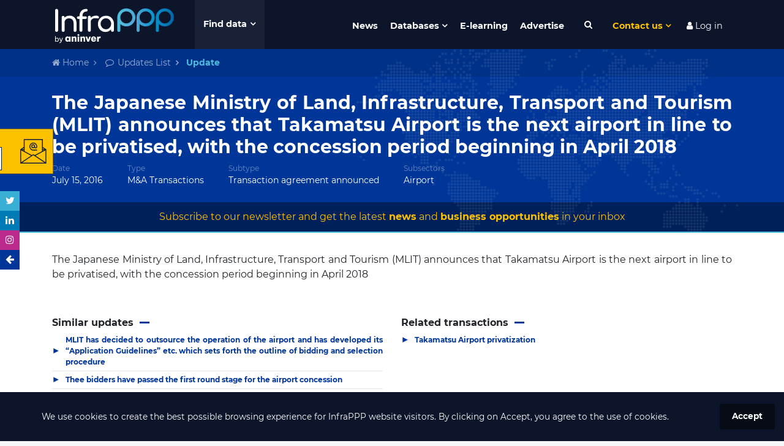

--- FILE ---
content_type: text/html; charset=UTF-8
request_url: https://www.infrapppworld.com/update/the-japanese-ministry-of-land-infrastructure-transport-and-tourism-mlit-announces-that-takamatsu-airport-is-the-next-airport-in-line-to-be-privatised-with-the-concession-period-beginning-in-april-2018
body_size: 41342
content:
<!DOCTYPE html>
<html lang="en">
<head>

    

    <!-- Google tag (gtag.js) -->
    <script async src="https://www.googletagmanager.com/gtag/js?id=G-0ZCV84EQ8E"></script>
    <script>
        window.dataLayer = window.dataLayer || [];
        function gtag(){dataLayer.push(arguments);}
        gtag('js', new Date());

        gtag('config', 'G-0ZCV84EQ8E');
    </script>


<!-- Stripe js -->
<script src="https://js.stripe.com/v3/"></script>

<!-- reCaptcha v3 -->
<script src='https://www.google.com/recaptcha/api.js?render=6LdfUX0UAAAAAGtgejWPbjnZ5qCuhep1TUDMVLtU'></script>


<meta charset="utf-8">
<meta http-equiv="X-UA-Compatible" content="IE=edge">
<meta name="viewport" content="width=device-width, initial-scale=1">
<title>The Japanese Ministry of Land, Infrastructure, Transport and... | Infrastructure Finance & Investment</title>
<meta name="description" content="The Japanese Ministry of Land, Infrastructure, Transport and Tourism (MLIT) announces that Takamatsu Airport is the next airport in line to be privatised, with the concession period beginning in April...">
<meta name="keywords" content="news, PPP, infrastructure, M&A Transactions">
<meta name="twitter:card" content="summary" />
<meta name="twitter:site" content="@InfraPPP" />
<meta property="og:description" content="The Japanese Ministry of Land, Infrastructure, Transport and Tourism (MLIT) announces that Takamatsu Airport is the next airport in line to be privatised, with the concession period beginning in April..." />
<meta property="og:title" content="The Japanese Ministry of Land, Infrastructure, Transport and... | Infrastructure Finance & Investment" />
<meta property="og:url" content="https://www.infrapppworld.com/update/[base64]" />
<meta property="og:type" content="article" />
<meta property="og:image" content="https://www.infrapppworld.com/img/update-share.jpg" />
<meta property="article:published_time" content="11-07-2018 10:13:53" />
<meta property="article:modified_time" content="11-07-2018 10:13:53" />
<meta property="article:section" content="PPP Updates Database" />

<link rel="canonical" href="https://www.infrapppworld.com/update/[base64]"/>

<!-- CSRF Token -->
<meta name="csrf-token" content="uvIa6n2LS6uxfXMlrY3s7lQDtSwwAWS4AgTqqbZH">



<!-- Fonts -->


<!-- Styles -->
<link href="/front/css/styles.css?id=06fe7f0e9d501096b31b" rel="stylesheet">
<link href="https://www.infrapppworld.com/plugins/font-awesome.min.css" rel="stylesheet">
<link rel="stylesheet" href="https://www.infrapppworld.com/front/plugins/flag-icon-css/css/flag-icon.min.css">






<!-- Hotjar Tracking Code for https://www.infrapppworld.com/ -->
    <script>
        (function(h,o,t,j,a,r){
            h.hj=h.hj||function(){(h.hj.q=h.hj.q||[]).push(arguments)};
            h._hjSettings={hjid:1867559,hjsv:6};
            a=o.getElementsByTagName('head')[0];
            r=o.createElement('script');r.async=1;
            r.src=t+h._hjSettings.hjid+j+h._hjSettings.hjsv;
            a.appendChild(r);
        })(window,document,'https://static.hotjar.com/c/hotjar-','.js?sv=');
    </script>
</head>
<body class="">

    <!-- WINDUP Google Tag Manager (noscript) -->
    <noscript><iframe src="https://www.googletagmanager.com/ns.html?id=GTM-PM5BD3H"
                      height="0" width="0" style="display:none;visibility:hidden"></iframe></noscript>
    <!-- End Google Tag Manager (noscript) -->



<div id="app">

    <div id="header">

                    <div id="ruLeaving_hitbox"></div>
        
        <nav class="navbar navbar-expand-md container">
            <a class="navbar-brand" href="https://www.infrapppworld.com"><img src="https://www.infrapppworld.com/img/logos/infra-white.svg" alt="InfraPPP"></a>

            <button id="megamenu-toggleBtn" type="button" class="">Find data</button>
            <div id="megamenu" class="container">
                <div class="row no-gutters">

                    <div id="regions_megamenuFilter" class="col-sm-6 col-lg-3 megamenuFilter">
                        <div class="megamenuFiltersTitle"><div class="titleText">Regions</div></div>
                        <div class="megamenuFiltersOptions">
                            <i class="fa fa-chevron-up megamenuFiltersControl megamenuFiltersTop disabled" aria-hidden="true"></i>
                            <ul data-filter="regions">
                                                                    <a href="https://www.infrapppworld.com/regions/africa"><li class="megamenuFiltersOption"><span class="megamenuFiltersTriangle">&#9654;</span> Africa</li></a>
                                                                    <a href="https://www.infrapppworld.com/regions/asia"><li class="megamenuFiltersOption"><span class="megamenuFiltersTriangle">&#9654;</span> Asia</li></a>
                                                                    <a href="https://www.infrapppworld.com/regions/central-and-south-america"><li class="megamenuFiltersOption"><span class="megamenuFiltersTriangle">&#9654;</span> Central and South America</li></a>
                                                                    <a href="https://www.infrapppworld.com/regions/europe"><li class="megamenuFiltersOption"><span class="megamenuFiltersTriangle">&#9654;</span> Europe</li></a>
                                                                    <a href="https://www.infrapppworld.com/regions/north-america"><li class="megamenuFiltersOption"><span class="megamenuFiltersTriangle">&#9654;</span> North America</li></a>
                                                                    <a href="https://www.infrapppworld.com/regions/oceania"><li class="megamenuFiltersOption"><span class="megamenuFiltersTriangle">&#9654;</span> Oceania</li></a>
                                                            </ul>
                            <i class="fa fa-chevron-down megamenuFiltersControl megamenuFiltersBottom disabled" aria-hidden="true"></i>
                        </div>
                    </div>

                    <div id="countries_megamenuFilter" class="col-sm-6 col-lg-3 megamenuFilter">
                        <div class="megamenuFiltersTitle"><div class="titleText">Countries</div>
                            <button class="megamenuSearchBtn"><i class="fa fa-search fa-fw" aria-hidden="true"></i></button>
                            <input type="text" class="megamenuSearchInput" placeholder="Search a country">
                        </div>
                        <div class="megamenuFiltersOptions">
                            <i class="fa fa-chevron-up megamenuFiltersControl megamenuFiltersTop disabled" aria-hidden="true"></i>
                            <div class="noentrieslabel">No entries</div>
                            <ul data-filter="countries">
                                                                    <a data-itemname="(usa) united states of america" href="https://www.infrapppworld.com/countries/usa-united-states-of-america"><li class="megamenuFiltersOption"><span class="flag-icon flag-icon-us"></span> (USA) United States of America</li></a>
                                                                    <a data-itemname="afghanistan" href="https://www.infrapppworld.com/countries/afghanistan"><li class="megamenuFiltersOption"><span class="flag-icon flag-icon-af"></span> Afghanistan</li></a>
                                                                    <a data-itemname="albania" href="https://www.infrapppworld.com/countries/albania"><li class="megamenuFiltersOption"><span class="flag-icon flag-icon-al"></span> Albania</li></a>
                                                                    <a data-itemname="algeria" href="https://www.infrapppworld.com/countries/algeria"><li class="megamenuFiltersOption"><span class="flag-icon flag-icon-dz"></span> Algeria</li></a>
                                                                    <a data-itemname="andorra" href="https://www.infrapppworld.com/countries/andorra"><li class="megamenuFiltersOption"><span class="flag-icon flag-icon-ad"></span> Andorra</li></a>
                                                                    <a data-itemname="angola" href="https://www.infrapppworld.com/countries/angola"><li class="megamenuFiltersOption"><span class="flag-icon flag-icon-ao"></span> Angola</li></a>
                                                                    <a data-itemname="antigua and barbuda" href="https://www.infrapppworld.com/countries/antigua-and-barbuda"><li class="megamenuFiltersOption"><span class="flag-icon flag-icon-ag"></span> Antigua and Barbuda</li></a>
                                                                    <a data-itemname="argentina" href="https://www.infrapppworld.com/countries/argentina"><li class="megamenuFiltersOption"><span class="flag-icon flag-icon-ar"></span> Argentina</li></a>
                                                                    <a data-itemname="armenia" href="https://www.infrapppworld.com/countries/armenia"><li class="megamenuFiltersOption"><span class="flag-icon flag-icon-am"></span> Armenia</li></a>
                                                                    <a data-itemname="aruba" href="https://www.infrapppworld.com/countries/aruba"><li class="megamenuFiltersOption"><span class="flag-icon flag-icon-aw"></span> Aruba</li></a>
                                                                    <a data-itemname="australia" href="https://www.infrapppworld.com/countries/australia"><li class="megamenuFiltersOption"><span class="flag-icon flag-icon-au"></span> Australia</li></a>
                                                                    <a data-itemname="austria" href="https://www.infrapppworld.com/countries/austria"><li class="megamenuFiltersOption"><span class="flag-icon flag-icon-at"></span> Austria</li></a>
                                                                    <a data-itemname="azerbaijan" href="https://www.infrapppworld.com/countries/azerbaijan"><li class="megamenuFiltersOption"><span class="flag-icon flag-icon-az"></span> Azerbaijan</li></a>
                                                                    <a data-itemname="bahamas" href="https://www.infrapppworld.com/countries/bahamas"><li class="megamenuFiltersOption"><span class="flag-icon flag-icon-bs"></span> Bahamas</li></a>
                                                                    <a data-itemname="bahrain" href="https://www.infrapppworld.com/countries/bahrain"><li class="megamenuFiltersOption"><span class="flag-icon flag-icon-bh"></span> Bahrain</li></a>
                                                                    <a data-itemname="bangladesh" href="https://www.infrapppworld.com/countries/bangladesh"><li class="megamenuFiltersOption"><span class="flag-icon flag-icon-bd"></span> Bangladesh</li></a>
                                                                    <a data-itemname="barbados" href="https://www.infrapppworld.com/countries/barbados"><li class="megamenuFiltersOption"><span class="flag-icon flag-icon-bb"></span> Barbados</li></a>
                                                                    <a data-itemname="belarus" href="https://www.infrapppworld.com/countries/belarus"><li class="megamenuFiltersOption"><span class="flag-icon flag-icon-by"></span> Belarus</li></a>
                                                                    <a data-itemname="belgium" href="https://www.infrapppworld.com/countries/belgium"><li class="megamenuFiltersOption"><span class="flag-icon flag-icon-be"></span> Belgium</li></a>
                                                                    <a data-itemname="belize" href="https://www.infrapppworld.com/countries/belize"><li class="megamenuFiltersOption"><span class="flag-icon flag-icon-bz"></span> Belize</li></a>
                                                                    <a data-itemname="benin" href="https://www.infrapppworld.com/countries/benin"><li class="megamenuFiltersOption"><span class="flag-icon flag-icon-bj"></span> Benin</li></a>
                                                                    <a data-itemname="bermuda" href="https://www.infrapppworld.com/countries/bermuda"><li class="megamenuFiltersOption"><span class="flag-icon flag-icon-bm"></span> Bermuda</li></a>
                                                                    <a data-itemname="bhutan" href="https://www.infrapppworld.com/countries/bhutan"><li class="megamenuFiltersOption"><span class="flag-icon flag-icon-bt"></span> Bhutan</li></a>
                                                                    <a data-itemname="bolivia" href="https://www.infrapppworld.com/countries/bolivia"><li class="megamenuFiltersOption"><span class="flag-icon flag-icon-bo"></span> Bolivia</li></a>
                                                                    <a data-itemname="bosnia and herzegovina" href="https://www.infrapppworld.com/countries/bosnia-and-herzegovina"><li class="megamenuFiltersOption"><span class="flag-icon flag-icon-ba"></span> Bosnia and Herzegovina</li></a>
                                                                    <a data-itemname="botswana" href="https://www.infrapppworld.com/countries/botswana"><li class="megamenuFiltersOption"><span class="flag-icon flag-icon-bw"></span> Botswana</li></a>
                                                                    <a data-itemname="brazil" href="https://www.infrapppworld.com/countries/brazil"><li class="megamenuFiltersOption"><span class="flag-icon flag-icon-br"></span> Brazil</li></a>
                                                                    <a data-itemname="brunei" href="https://www.infrapppworld.com/countries/brunei"><li class="megamenuFiltersOption"><span class="flag-icon flag-icon-bn"></span> Brunei</li></a>
                                                                    <a data-itemname="bulgaria" href="https://www.infrapppworld.com/countries/bulgaria"><li class="megamenuFiltersOption"><span class="flag-icon flag-icon-bg"></span> Bulgaria</li></a>
                                                                    <a data-itemname="burkina faso" href="https://www.infrapppworld.com/countries/burkina-faso"><li class="megamenuFiltersOption"><span class="flag-icon flag-icon-bf"></span> Burkina Faso</li></a>
                                                                    <a data-itemname="burundi" href="https://www.infrapppworld.com/countries/burundi"><li class="megamenuFiltersOption"><span class="flag-icon flag-icon-bi"></span> Burundi</li></a>
                                                                    <a data-itemname="cabo verde" href="https://www.infrapppworld.com/countries/cabo-verde"><li class="megamenuFiltersOption"><span class="flag-icon flag-icon-cv"></span> Cabo Verde</li></a>
                                                                    <a data-itemname="cambodia" href="https://www.infrapppworld.com/countries/cambodia"><li class="megamenuFiltersOption"><span class="flag-icon flag-icon-kh"></span> Cambodia</li></a>
                                                                    <a data-itemname="cameroon" href="https://www.infrapppworld.com/countries/cameroon"><li class="megamenuFiltersOption"><span class="flag-icon flag-icon-cm"></span> Cameroon</li></a>
                                                                    <a data-itemname="canada" href="https://www.infrapppworld.com/countries/canada"><li class="megamenuFiltersOption"><span class="flag-icon flag-icon-ca"></span> Canada</li></a>
                                                                    <a data-itemname="cayman islands" href="https://www.infrapppworld.com/countries/cayman-islands"><li class="megamenuFiltersOption"><span class="flag-icon flag-icon-ky"></span> Cayman Islands</li></a>
                                                                    <a data-itemname="central african republic" href="https://www.infrapppworld.com/countries/central-african-republic"><li class="megamenuFiltersOption"><span class="flag-icon flag-icon-cf"></span> Central African Republic</li></a>
                                                                    <a data-itemname="chad" href="https://www.infrapppworld.com/countries/chad"><li class="megamenuFiltersOption"><span class="flag-icon flag-icon-td"></span> Chad</li></a>
                                                                    <a data-itemname="chile" href="https://www.infrapppworld.com/countries/chile"><li class="megamenuFiltersOption"><span class="flag-icon flag-icon-cl"></span> Chile</li></a>
                                                                    <a data-itemname="china" href="https://www.infrapppworld.com/countries/china"><li class="megamenuFiltersOption"><span class="flag-icon flag-icon-cn"></span> China</li></a>
                                                                    <a data-itemname="colombia" href="https://www.infrapppworld.com/countries/colombia"><li class="megamenuFiltersOption"><span class="flag-icon flag-icon-co"></span> Colombia</li></a>
                                                                    <a data-itemname="comoros" href="https://www.infrapppworld.com/countries/comoros"><li class="megamenuFiltersOption"><span class="flag-icon flag-icon-km"></span> Comoros</li></a>
                                                                    <a data-itemname="congo, democratic republic of the" href="https://www.infrapppworld.com/countries/congo-democratic-republic-of-the"><li class="megamenuFiltersOption"><span class="flag-icon flag-icon-cd"></span> Congo, Democratic Republic of the</li></a>
                                                                    <a data-itemname="congo, republic of the" href="https://www.infrapppworld.com/countries/congo-republic-of-the"><li class="megamenuFiltersOption"><span class="flag-icon flag-icon-cg"></span> Congo, Republic of the</li></a>
                                                                    <a data-itemname="costa rica" href="https://www.infrapppworld.com/countries/costa-rica"><li class="megamenuFiltersOption"><span class="flag-icon flag-icon-cr"></span> Costa Rica</li></a>
                                                                    <a data-itemname="cote d&#039;ivoire" href="https://www.infrapppworld.com/countries/cote-d-ivoire"><li class="megamenuFiltersOption"><span class="flag-icon flag-icon-ci"></span> Cote d&#039;Ivoire</li></a>
                                                                    <a data-itemname="croatia" href="https://www.infrapppworld.com/countries/croatia"><li class="megamenuFiltersOption"><span class="flag-icon flag-icon-hr"></span> Croatia</li></a>
                                                                    <a data-itemname="cuba" href="https://www.infrapppworld.com/countries/cuba"><li class="megamenuFiltersOption"><span class="flag-icon flag-icon-cu"></span> Cuba</li></a>
                                                                    <a data-itemname="cyprus" href="https://www.infrapppworld.com/countries/cyprus"><li class="megamenuFiltersOption"><span class="flag-icon flag-icon-cy"></span> Cyprus</li></a>
                                                                    <a data-itemname="czech republic" href="https://www.infrapppworld.com/countries/czech-republic"><li class="megamenuFiltersOption"><span class="flag-icon flag-icon-cz"></span> Czech Republic</li></a>
                                                                    <a data-itemname="denmark" href="https://www.infrapppworld.com/countries/denmark"><li class="megamenuFiltersOption"><span class="flag-icon flag-icon-dk"></span> Denmark</li></a>
                                                                    <a data-itemname="djibouti" href="https://www.infrapppworld.com/countries/djibouti"><li class="megamenuFiltersOption"><span class="flag-icon flag-icon-dj"></span> Djibouti</li></a>
                                                                    <a data-itemname="dominica" href="https://www.infrapppworld.com/countries/dominica"><li class="megamenuFiltersOption"><span class="flag-icon flag-icon-dm"></span> Dominica</li></a>
                                                                    <a data-itemname="dominican republic" href="https://www.infrapppworld.com/countries/dominican-republic"><li class="megamenuFiltersOption"><span class="flag-icon flag-icon-do"></span> Dominican Republic</li></a>
                                                                    <a data-itemname="ecuador" href="https://www.infrapppworld.com/countries/ecuador"><li class="megamenuFiltersOption"><span class="flag-icon flag-icon-ec"></span> Ecuador</li></a>
                                                                    <a data-itemname="egypt" href="https://www.infrapppworld.com/countries/egypt"><li class="megamenuFiltersOption"><span class="flag-icon flag-icon-eg"></span> Egypt</li></a>
                                                                    <a data-itemname="el salvador" href="https://www.infrapppworld.com/countries/el-salvador"><li class="megamenuFiltersOption"><span class="flag-icon flag-icon-sv"></span> El Salvador</li></a>
                                                                    <a data-itemname="equatorial guinea" href="https://www.infrapppworld.com/countries/equatorial-guinea"><li class="megamenuFiltersOption"><span class="flag-icon flag-icon-gq"></span> Equatorial Guinea</li></a>
                                                                    <a data-itemname="eritrea" href="https://www.infrapppworld.com/countries/eritrea"><li class="megamenuFiltersOption"><span class="flag-icon flag-icon-er"></span> Eritrea</li></a>
                                                                    <a data-itemname="estonia" href="https://www.infrapppworld.com/countries/estonia"><li class="megamenuFiltersOption"><span class="flag-icon flag-icon-ee"></span> Estonia</li></a>
                                                                    <a data-itemname="ethiopia" href="https://www.infrapppworld.com/countries/ethiopia"><li class="megamenuFiltersOption"><span class="flag-icon flag-icon-et"></span> Ethiopia</li></a>
                                                                    <a data-itemname="fiji" href="https://www.infrapppworld.com/countries/fiji"><li class="megamenuFiltersOption"><span class="flag-icon flag-icon-fj"></span> Fiji</li></a>
                                                                    <a data-itemname="finland" href="https://www.infrapppworld.com/countries/finland"><li class="megamenuFiltersOption"><span class="flag-icon flag-icon-fi"></span> Finland</li></a>
                                                                    <a data-itemname="france" href="https://www.infrapppworld.com/countries/france"><li class="megamenuFiltersOption"><span class="flag-icon flag-icon-fr"></span> France</li></a>
                                                                    <a data-itemname="gabon" href="https://www.infrapppworld.com/countries/gabon"><li class="megamenuFiltersOption"><span class="flag-icon flag-icon-ga"></span> Gabon</li></a>
                                                                    <a data-itemname="gambia" href="https://www.infrapppworld.com/countries/gambia"><li class="megamenuFiltersOption"><span class="flag-icon flag-icon-gm"></span> Gambia</li></a>
                                                                    <a data-itemname="georgia" href="https://www.infrapppworld.com/countries/georgia"><li class="megamenuFiltersOption"><span class="flag-icon flag-icon-ge"></span> Georgia</li></a>
                                                                    <a data-itemname="germany" href="https://www.infrapppworld.com/countries/germany"><li class="megamenuFiltersOption"><span class="flag-icon flag-icon-de"></span> Germany</li></a>
                                                                    <a data-itemname="ghana" href="https://www.infrapppworld.com/countries/ghana"><li class="megamenuFiltersOption"><span class="flag-icon flag-icon-gh"></span> Ghana</li></a>
                                                                    <a data-itemname="greece" href="https://www.infrapppworld.com/countries/greece"><li class="megamenuFiltersOption"><span class="flag-icon flag-icon-gr"></span> Greece</li></a>
                                                                    <a data-itemname="greenland" href="https://www.infrapppworld.com/countries/greenland"><li class="megamenuFiltersOption"><span class="flag-icon flag-icon-gl"></span> Greenland</li></a>
                                                                    <a data-itemname="grenada" href="https://www.infrapppworld.com/countries/grenada"><li class="megamenuFiltersOption"><span class="flag-icon flag-icon-gd"></span> Grenada</li></a>
                                                                    <a data-itemname="guatemala" href="https://www.infrapppworld.com/countries/guatemala"><li class="megamenuFiltersOption"><span class="flag-icon flag-icon-gt"></span> Guatemala</li></a>
                                                                    <a data-itemname="guinea" href="https://www.infrapppworld.com/countries/guinea"><li class="megamenuFiltersOption"><span class="flag-icon flag-icon-gn"></span> Guinea</li></a>
                                                                    <a data-itemname="guinea-bissau" href="https://www.infrapppworld.com/countries/guinea-bissau"><li class="megamenuFiltersOption"><span class="flag-icon flag-icon-gw"></span> Guinea-Bissau</li></a>
                                                                    <a data-itemname="guyana" href="https://www.infrapppworld.com/countries/guyana"><li class="megamenuFiltersOption"><span class="flag-icon flag-icon-gy"></span> Guyana</li></a>
                                                                    <a data-itemname="haiti" href="https://www.infrapppworld.com/countries/haiti"><li class="megamenuFiltersOption"><span class="flag-icon flag-icon-ht"></span> Haiti</li></a>
                                                                    <a data-itemname="honduras" href="https://www.infrapppworld.com/countries/honduras"><li class="megamenuFiltersOption"><span class="flag-icon flag-icon-hn"></span> Honduras</li></a>
                                                                    <a data-itemname="hong kong" href="https://www.infrapppworld.com/countries/hong-kong"><li class="megamenuFiltersOption"><span class="flag-icon flag-icon-hk"></span> Hong Kong</li></a>
                                                                    <a data-itemname="hungary" href="https://www.infrapppworld.com/countries/hungary"><li class="megamenuFiltersOption"><span class="flag-icon flag-icon-hu"></span> Hungary</li></a>
                                                                    <a data-itemname="iceland" href="https://www.infrapppworld.com/countries/iceland"><li class="megamenuFiltersOption"><span class="flag-icon flag-icon-is"></span> Iceland</li></a>
                                                                    <a data-itemname="india" href="https://www.infrapppworld.com/countries/india"><li class="megamenuFiltersOption"><span class="flag-icon flag-icon-in"></span> India</li></a>
                                                                    <a data-itemname="indonesia" href="https://www.infrapppworld.com/countries/indonesia"><li class="megamenuFiltersOption"><span class="flag-icon flag-icon-id"></span> Indonesia</li></a>
                                                                    <a data-itemname="iran" href="https://www.infrapppworld.com/countries/iran"><li class="megamenuFiltersOption"><span class="flag-icon flag-icon-ir"></span> Iran</li></a>
                                                                    <a data-itemname="iraq" href="https://www.infrapppworld.com/countries/iraq"><li class="megamenuFiltersOption"><span class="flag-icon flag-icon-iq"></span> Iraq</li></a>
                                                                    <a data-itemname="ireland" href="https://www.infrapppworld.com/countries/ireland"><li class="megamenuFiltersOption"><span class="flag-icon flag-icon-ie"></span> Ireland</li></a>
                                                                    <a data-itemname="israel" href="https://www.infrapppworld.com/countries/israel"><li class="megamenuFiltersOption"><span class="flag-icon flag-icon-il"></span> Israel</li></a>
                                                                    <a data-itemname="italy" href="https://www.infrapppworld.com/countries/italy"><li class="megamenuFiltersOption"><span class="flag-icon flag-icon-it"></span> Italy</li></a>
                                                                    <a data-itemname="jamaica" href="https://www.infrapppworld.com/countries/jamaica"><li class="megamenuFiltersOption"><span class="flag-icon flag-icon-jm"></span> Jamaica</li></a>
                                                                    <a data-itemname="japan" href="https://www.infrapppworld.com/countries/japan"><li class="megamenuFiltersOption"><span class="flag-icon flag-icon-jp"></span> Japan</li></a>
                                                                    <a data-itemname="jordan" href="https://www.infrapppworld.com/countries/jordan"><li class="megamenuFiltersOption"><span class="flag-icon flag-icon-jo"></span> Jordan</li></a>
                                                                    <a data-itemname="kazakhstan" href="https://www.infrapppworld.com/countries/kazakhstan"><li class="megamenuFiltersOption"><span class="flag-icon flag-icon-kz"></span> Kazakhstan</li></a>
                                                                    <a data-itemname="kenya" href="https://www.infrapppworld.com/countries/kenya"><li class="megamenuFiltersOption"><span class="flag-icon flag-icon-ke"></span> Kenya</li></a>
                                                                    <a data-itemname="kiribati" href="https://www.infrapppworld.com/countries/kiribati"><li class="megamenuFiltersOption"><span class="flag-icon flag-icon-ki"></span> Kiribati</li></a>
                                                                    <a data-itemname="kosovo" href="https://www.infrapppworld.com/countries/kosovo"><li class="megamenuFiltersOption"><span class="flag-icon flag-icon-xk"></span> Kosovo</li></a>
                                                                    <a data-itemname="kuwait" href="https://www.infrapppworld.com/countries/kuwait"><li class="megamenuFiltersOption"><span class="flag-icon flag-icon-kw"></span> Kuwait</li></a>
                                                                    <a data-itemname="kyrgyzstan" href="https://www.infrapppworld.com/countries/kyrgyzstan"><li class="megamenuFiltersOption"><span class="flag-icon flag-icon-kg"></span> Kyrgyzstan</li></a>
                                                                    <a data-itemname="laos" href="https://www.infrapppworld.com/countries/laos"><li class="megamenuFiltersOption"><span class="flag-icon flag-icon-la"></span> Laos</li></a>
                                                                    <a data-itemname="latvia" href="https://www.infrapppworld.com/countries/latvia"><li class="megamenuFiltersOption"><span class="flag-icon flag-icon-lv"></span> Latvia</li></a>
                                                                    <a data-itemname="lebanon" href="https://www.infrapppworld.com/countries/lebanon"><li class="megamenuFiltersOption"><span class="flag-icon flag-icon-lb"></span> Lebanon</li></a>
                                                                    <a data-itemname="lesotho" href="https://www.infrapppworld.com/countries/lesotho"><li class="megamenuFiltersOption"><span class="flag-icon flag-icon-ls"></span> Lesotho</li></a>
                                                                    <a data-itemname="liberia" href="https://www.infrapppworld.com/countries/liberia"><li class="megamenuFiltersOption"><span class="flag-icon flag-icon-lr"></span> Liberia</li></a>
                                                                    <a data-itemname="libya" href="https://www.infrapppworld.com/countries/libya"><li class="megamenuFiltersOption"><span class="flag-icon flag-icon-ly"></span> Libya</li></a>
                                                                    <a data-itemname="liechtenstein" href="https://www.infrapppworld.com/countries/liechtenstein"><li class="megamenuFiltersOption"><span class="flag-icon flag-icon-li"></span> Liechtenstein</li></a>
                                                                    <a data-itemname="lithuania" href="https://www.infrapppworld.com/countries/lithuania"><li class="megamenuFiltersOption"><span class="flag-icon flag-icon-lt"></span> Lithuania</li></a>
                                                                    <a data-itemname="luxembourg" href="https://www.infrapppworld.com/countries/luxembourg"><li class="megamenuFiltersOption"><span class="flag-icon flag-icon-lu"></span> Luxembourg</li></a>
                                                                    <a data-itemname="macau" href="https://www.infrapppworld.com/countries/macau"><li class="megamenuFiltersOption"><span class="flag-icon flag-icon-mo"></span> Macau</li></a>
                                                                    <a data-itemname="macedonia" href="https://www.infrapppworld.com/countries/macedonia"><li class="megamenuFiltersOption"><span class="flag-icon flag-icon-mk"></span> Macedonia</li></a>
                                                                    <a data-itemname="madagascar" href="https://www.infrapppworld.com/countries/madagascar"><li class="megamenuFiltersOption"><span class="flag-icon flag-icon-mg"></span> Madagascar</li></a>
                                                                    <a data-itemname="malawi" href="https://www.infrapppworld.com/countries/malawi"><li class="megamenuFiltersOption"><span class="flag-icon flag-icon-mw"></span> Malawi</li></a>
                                                                    <a data-itemname="malaysia" href="https://www.infrapppworld.com/countries/malaysia"><li class="megamenuFiltersOption"><span class="flag-icon flag-icon-my"></span> Malaysia</li></a>
                                                                    <a data-itemname="maldives" href="https://www.infrapppworld.com/countries/maldives"><li class="megamenuFiltersOption"><span class="flag-icon flag-icon-mv"></span> Maldives</li></a>
                                                                    <a data-itemname="mali" href="https://www.infrapppworld.com/countries/mali"><li class="megamenuFiltersOption"><span class="flag-icon flag-icon-ml"></span> Mali</li></a>
                                                                    <a data-itemname="malta" href="https://www.infrapppworld.com/countries/malta"><li class="megamenuFiltersOption"><span class="flag-icon flag-icon-mt"></span> Malta</li></a>
                                                                    <a data-itemname="marshall islands" href="https://www.infrapppworld.com/countries/marshall-islands"><li class="megamenuFiltersOption"><span class="flag-icon flag-icon-mh"></span> Marshall Islands</li></a>
                                                                    <a data-itemname="mauritania" href="https://www.infrapppworld.com/countries/mauritania"><li class="megamenuFiltersOption"><span class="flag-icon flag-icon-mr"></span> Mauritania</li></a>
                                                                    <a data-itemname="mauritius" href="https://www.infrapppworld.com/countries/mauritius"><li class="megamenuFiltersOption"><span class="flag-icon flag-icon-mu"></span> Mauritius</li></a>
                                                                    <a data-itemname="mexico" href="https://www.infrapppworld.com/countries/mexico"><li class="megamenuFiltersOption"><span class="flag-icon flag-icon-mx"></span> Mexico</li></a>
                                                                    <a data-itemname="micronesia" href="https://www.infrapppworld.com/countries/micronesia"><li class="megamenuFiltersOption"><span class="flag-icon flag-icon-fm"></span> Micronesia</li></a>
                                                                    <a data-itemname="moldova" href="https://www.infrapppworld.com/countries/moldova"><li class="megamenuFiltersOption"><span class="flag-icon flag-icon-md"></span> Moldova</li></a>
                                                                    <a data-itemname="monaco" href="https://www.infrapppworld.com/countries/monaco"><li class="megamenuFiltersOption"><span class="flag-icon flag-icon-mc"></span> Monaco</li></a>
                                                                    <a data-itemname="mongolia" href="https://www.infrapppworld.com/countries/mongolia"><li class="megamenuFiltersOption"><span class="flag-icon flag-icon-mn"></span> Mongolia</li></a>
                                                                    <a data-itemname="montenegro" href="https://www.infrapppworld.com/countries/montenegro"><li class="megamenuFiltersOption"><span class="flag-icon flag-icon-me"></span> Montenegro</li></a>
                                                                    <a data-itemname="montserrat" href="https://www.infrapppworld.com/countries/montserrat"><li class="megamenuFiltersOption"><span class="flag-icon flag-icon-ms"></span> Montserrat</li></a>
                                                                    <a data-itemname="morocco" href="https://www.infrapppworld.com/countries/morocco"><li class="megamenuFiltersOption"><span class="flag-icon flag-icon-ma"></span> Morocco</li></a>
                                                                    <a data-itemname="mozambique" href="https://www.infrapppworld.com/countries/mozambique"><li class="megamenuFiltersOption"><span class="flag-icon flag-icon-mz"></span> Mozambique</li></a>
                                                                    <a data-itemname="myanmar (burma)" href="https://www.infrapppworld.com/countries/myanmar-burma"><li class="megamenuFiltersOption"><span class="flag-icon flag-icon-mm"></span> Myanmar (Burma)</li></a>
                                                                    <a data-itemname="namibia" href="https://www.infrapppworld.com/countries/namibia"><li class="megamenuFiltersOption"><span class="flag-icon flag-icon-na"></span> Namibia</li></a>
                                                                    <a data-itemname="nauru" href="https://www.infrapppworld.com/countries/nauru"><li class="megamenuFiltersOption"><span class="flag-icon flag-icon-nr"></span> Nauru</li></a>
                                                                    <a data-itemname="nepal" href="https://www.infrapppworld.com/countries/nepal"><li class="megamenuFiltersOption"><span class="flag-icon flag-icon-np"></span> Nepal</li></a>
                                                                    <a data-itemname="netherlands" href="https://www.infrapppworld.com/countries/netherlands"><li class="megamenuFiltersOption"><span class="flag-icon flag-icon-nl"></span> Netherlands</li></a>
                                                                    <a data-itemname="new zealand" href="https://www.infrapppworld.com/countries/new-zealand"><li class="megamenuFiltersOption"><span class="flag-icon flag-icon-nz"></span> New Zealand</li></a>
                                                                    <a data-itemname="nicaragua" href="https://www.infrapppworld.com/countries/nicaragua"><li class="megamenuFiltersOption"><span class="flag-icon flag-icon-ni"></span> Nicaragua</li></a>
                                                                    <a data-itemname="niger" href="https://www.infrapppworld.com/countries/niger"><li class="megamenuFiltersOption"><span class="flag-icon flag-icon-ne"></span> Niger</li></a>
                                                                    <a data-itemname="nigeria" href="https://www.infrapppworld.com/countries/nigeria"><li class="megamenuFiltersOption"><span class="flag-icon flag-icon-ng"></span> Nigeria</li></a>
                                                                    <a data-itemname="north korea" href="https://www.infrapppworld.com/countries/north-korea"><li class="megamenuFiltersOption"><span class="flag-icon flag-icon-kp"></span> North Korea</li></a>
                                                                    <a data-itemname="norway" href="https://www.infrapppworld.com/countries/norway"><li class="megamenuFiltersOption"><span class="flag-icon flag-icon-no"></span> Norway</li></a>
                                                                    <a data-itemname="oman" href="https://www.infrapppworld.com/countries/oman"><li class="megamenuFiltersOption"><span class="flag-icon flag-icon-om"></span> Oman</li></a>
                                                                    <a data-itemname="pakistan" href="https://www.infrapppworld.com/countries/pakistan"><li class="megamenuFiltersOption"><span class="flag-icon flag-icon-pk"></span> Pakistan</li></a>
                                                                    <a data-itemname="palau" href="https://www.infrapppworld.com/countries/palau"><li class="megamenuFiltersOption"><span class="flag-icon flag-icon-pw"></span> Palau</li></a>
                                                                    <a data-itemname="palestine" href="https://www.infrapppworld.com/countries/palestine"><li class="megamenuFiltersOption"><span class="flag-icon flag-icon-ps"></span> Palestine</li></a>
                                                                    <a data-itemname="panama" href="https://www.infrapppworld.com/countries/panama"><li class="megamenuFiltersOption"><span class="flag-icon flag-icon-pa"></span> Panama</li></a>
                                                                    <a data-itemname="papua new guinea" href="https://www.infrapppworld.com/countries/papua-new-guinea"><li class="megamenuFiltersOption"><span class="flag-icon flag-icon-pg"></span> Papua New Guinea</li></a>
                                                                    <a data-itemname="paraguay" href="https://www.infrapppworld.com/countries/paraguay"><li class="megamenuFiltersOption"><span class="flag-icon flag-icon-py"></span> Paraguay</li></a>
                                                                    <a data-itemname="peru" href="https://www.infrapppworld.com/countries/peru"><li class="megamenuFiltersOption"><span class="flag-icon flag-icon-pe"></span> Peru</li></a>
                                                                    <a data-itemname="philippines" href="https://www.infrapppworld.com/countries/philippines"><li class="megamenuFiltersOption"><span class="flag-icon flag-icon-ph"></span> Philippines</li></a>
                                                                    <a data-itemname="poland" href="https://www.infrapppworld.com/countries/poland"><li class="megamenuFiltersOption"><span class="flag-icon flag-icon-pl"></span> Poland</li></a>
                                                                    <a data-itemname="portugal" href="https://www.infrapppworld.com/countries/portugal"><li class="megamenuFiltersOption"><span class="flag-icon flag-icon-pt"></span> Portugal</li></a>
                                                                    <a data-itemname="puerto rico" href="https://www.infrapppworld.com/countries/puerto-rico"><li class="megamenuFiltersOption"><span class="flag-icon flag-icon-pr"></span> Puerto Rico</li></a>
                                                                    <a data-itemname="qatar" href="https://www.infrapppworld.com/countries/qatar"><li class="megamenuFiltersOption"><span class="flag-icon flag-icon-qa"></span> Qatar</li></a>
                                                                    <a data-itemname="romania" href="https://www.infrapppworld.com/countries/romania"><li class="megamenuFiltersOption"><span class="flag-icon flag-icon-ro"></span> Romania</li></a>
                                                                    <a data-itemname="russia" href="https://www.infrapppworld.com/countries/russia"><li class="megamenuFiltersOption"><span class="flag-icon flag-icon-ru"></span> Russia</li></a>
                                                                    <a data-itemname="rwanda" href="https://www.infrapppworld.com/countries/rwanda"><li class="megamenuFiltersOption"><span class="flag-icon flag-icon-rw"></span> Rwanda</li></a>
                                                                    <a data-itemname="samoa" href="https://www.infrapppworld.com/countries/samoa"><li class="megamenuFiltersOption"><span class="flag-icon flag-icon-ws"></span> Samoa</li></a>
                                                                    <a data-itemname="san marino" href="https://www.infrapppworld.com/countries/san-marino"><li class="megamenuFiltersOption"><span class="flag-icon flag-icon-sm"></span> San Marino</li></a>
                                                                    <a data-itemname="sao tome and principe" href="https://www.infrapppworld.com/countries/sao-tome-and-principe"><li class="megamenuFiltersOption"><span class="flag-icon flag-icon-st"></span> Sao Tome and Principe</li></a>
                                                                    <a data-itemname="saudi arabia" href="https://www.infrapppworld.com/countries/saudi-arabia"><li class="megamenuFiltersOption"><span class="flag-icon flag-icon-sa"></span> Saudi Arabia</li></a>
                                                                    <a data-itemname="senegal" href="https://www.infrapppworld.com/countries/senegal"><li class="megamenuFiltersOption"><span class="flag-icon flag-icon-sn"></span> Senegal</li></a>
                                                                    <a data-itemname="serbia" href="https://www.infrapppworld.com/countries/serbia"><li class="megamenuFiltersOption"><span class="flag-icon flag-icon-rs"></span> Serbia</li></a>
                                                                    <a data-itemname="seychelles" href="https://www.infrapppworld.com/countries/seychelles"><li class="megamenuFiltersOption"><span class="flag-icon flag-icon-sc"></span> Seychelles</li></a>
                                                                    <a data-itemname="sierra leone" href="https://www.infrapppworld.com/countries/sierra-leone"><li class="megamenuFiltersOption"><span class="flag-icon flag-icon-sl"></span> Sierra Leone</li></a>
                                                                    <a data-itemname="singapore" href="https://www.infrapppworld.com/countries/singapore"><li class="megamenuFiltersOption"><span class="flag-icon flag-icon-sg"></span> Singapore</li></a>
                                                                    <a data-itemname="slovakia" href="https://www.infrapppworld.com/countries/slovakia"><li class="megamenuFiltersOption"><span class="flag-icon flag-icon-sk"></span> Slovakia</li></a>
                                                                    <a data-itemname="slovenia" href="https://www.infrapppworld.com/countries/slovenia"><li class="megamenuFiltersOption"><span class="flag-icon flag-icon-si"></span> Slovenia</li></a>
                                                                    <a data-itemname="solomon islands" href="https://www.infrapppworld.com/countries/solomon-islands"><li class="megamenuFiltersOption"><span class="flag-icon flag-icon-sb"></span> Solomon Islands</li></a>
                                                                    <a data-itemname="somalia" href="https://www.infrapppworld.com/countries/somalia"><li class="megamenuFiltersOption"><span class="flag-icon flag-icon-so"></span> Somalia</li></a>
                                                                    <a data-itemname="somaliland" href="https://www.infrapppworld.com/countries/somaliland"><li class="megamenuFiltersOption"><span class="flag-icon flag-icon-so"></span> Somaliland</li></a>
                                                                    <a data-itemname="south africa" href="https://www.infrapppworld.com/countries/south-africa"><li class="megamenuFiltersOption"><span class="flag-icon flag-icon-za"></span> South Africa</li></a>
                                                                    <a data-itemname="south korea" href="https://www.infrapppworld.com/countries/south-korea"><li class="megamenuFiltersOption"><span class="flag-icon flag-icon-kr"></span> South Korea</li></a>
                                                                    <a data-itemname="south sudan" href="https://www.infrapppworld.com/countries/south-sudan"><li class="megamenuFiltersOption"><span class="flag-icon flag-icon-ss"></span> South Sudan</li></a>
                                                                    <a data-itemname="spain" href="https://www.infrapppworld.com/countries/spain"><li class="megamenuFiltersOption"><span class="flag-icon flag-icon-es"></span> Spain</li></a>
                                                                    <a data-itemname="sri lanka" href="https://www.infrapppworld.com/countries/sri-lanka"><li class="megamenuFiltersOption"><span class="flag-icon flag-icon-lk"></span> Sri Lanka</li></a>
                                                                    <a data-itemname="st. helena" href="https://www.infrapppworld.com/countries/st-helena"><li class="megamenuFiltersOption"><span class="flag-icon flag-icon-sh"></span> St. Helena</li></a>
                                                                    <a data-itemname="st. kitts and nevis" href="https://www.infrapppworld.com/countries/st-kitts-and-nevis"><li class="megamenuFiltersOption"><span class="flag-icon flag-icon-kn"></span> St. Kitts and Nevis</li></a>
                                                                    <a data-itemname="st. lucia" href="https://www.infrapppworld.com/countries/st-lucia"><li class="megamenuFiltersOption"><span class="flag-icon flag-icon-lc"></span> St. Lucia</li></a>
                                                                    <a data-itemname="st. vincent and the grenadines" href="https://www.infrapppworld.com/countries/st-vincent-and-the-grenadines"><li class="megamenuFiltersOption"><span class="flag-icon flag-icon-vc"></span> St. Vincent and The Grenadines</li></a>
                                                                    <a data-itemname="sudan" href="https://www.infrapppworld.com/countries/sudan"><li class="megamenuFiltersOption"><span class="flag-icon flag-icon-sd"></span> Sudan</li></a>
                                                                    <a data-itemname="suriname" href="https://www.infrapppworld.com/countries/suriname"><li class="megamenuFiltersOption"><span class="flag-icon flag-icon-sr"></span> Suriname</li></a>
                                                                    <a data-itemname="swaziland" href="https://www.infrapppworld.com/countries/swaziland"><li class="megamenuFiltersOption"><span class="flag-icon flag-icon-sz"></span> Swaziland</li></a>
                                                                    <a data-itemname="sweden" href="https://www.infrapppworld.com/countries/sweden"><li class="megamenuFiltersOption"><span class="flag-icon flag-icon-se"></span> Sweden</li></a>
                                                                    <a data-itemname="switzerland" href="https://www.infrapppworld.com/countries/switzerland"><li class="megamenuFiltersOption"><span class="flag-icon flag-icon-ch"></span> Switzerland</li></a>
                                                                    <a data-itemname="syria" href="https://www.infrapppworld.com/countries/syria"><li class="megamenuFiltersOption"><span class="flag-icon flag-icon-sy"></span> Syria</li></a>
                                                                    <a data-itemname="taiwan" href="https://www.infrapppworld.com/countries/taiwan"><li class="megamenuFiltersOption"><span class="flag-icon flag-icon-tw"></span> Taiwan</li></a>
                                                                    <a data-itemname="tajikistan" href="https://www.infrapppworld.com/countries/tajikistan"><li class="megamenuFiltersOption"><span class="flag-icon flag-icon-tj"></span> Tajikistan</li></a>
                                                                    <a data-itemname="tanzania" href="https://www.infrapppworld.com/countries/tanzania"><li class="megamenuFiltersOption"><span class="flag-icon flag-icon-tz"></span> Tanzania</li></a>
                                                                    <a data-itemname="thailand" href="https://www.infrapppworld.com/countries/thailand"><li class="megamenuFiltersOption"><span class="flag-icon flag-icon-th"></span> Thailand</li></a>
                                                                    <a data-itemname="timor leste" href="https://www.infrapppworld.com/countries/timor-leste"><li class="megamenuFiltersOption"><span class="flag-icon flag-icon-tl"></span> Timor Leste</li></a>
                                                                    <a data-itemname="togo" href="https://www.infrapppworld.com/countries/togo"><li class="megamenuFiltersOption"><span class="flag-icon flag-icon-tg"></span> Togo</li></a>
                                                                    <a data-itemname="tonga" href="https://www.infrapppworld.com/countries/tonga"><li class="megamenuFiltersOption"><span class="flag-icon flag-icon-to"></span> Tonga</li></a>
                                                                    <a data-itemname="trinidad and tobago" href="https://www.infrapppworld.com/countries/trinidad-and-tobago"><li class="megamenuFiltersOption"><span class="flag-icon flag-icon-tt"></span> Trinidad and Tobago</li></a>
                                                                    <a data-itemname="tunisia" href="https://www.infrapppworld.com/countries/tunisia"><li class="megamenuFiltersOption"><span class="flag-icon flag-icon-tn"></span> Tunisia</li></a>
                                                                    <a data-itemname="turkey" href="https://www.infrapppworld.com/countries/turkey"><li class="megamenuFiltersOption"><span class="flag-icon flag-icon-tr"></span> Turkey</li></a>
                                                                    <a data-itemname="turkmenistan" href="https://www.infrapppworld.com/countries/turkmenistan"><li class="megamenuFiltersOption"><span class="flag-icon flag-icon-tm"></span> Turkmenistan</li></a>
                                                                    <a data-itemname="tuvalu" href="https://www.infrapppworld.com/countries/tuvalu"><li class="megamenuFiltersOption"><span class="flag-icon flag-icon-tv"></span> Tuvalu</li></a>
                                                                    <a data-itemname="uganda" href="https://www.infrapppworld.com/countries/uganda"><li class="megamenuFiltersOption"><span class="flag-icon flag-icon-ug"></span> Uganda</li></a>
                                                                    <a data-itemname="uk (united kingdom)" href="https://www.infrapppworld.com/countries/uk-united-kingdom"><li class="megamenuFiltersOption"><span class="flag-icon flag-icon-gb"></span> UK (United Kingdom)</li></a>
                                                                    <a data-itemname="ukraine" href="https://www.infrapppworld.com/countries/ukraine"><li class="megamenuFiltersOption"><span class="flag-icon flag-icon-ua"></span> Ukraine</li></a>
                                                                    <a data-itemname="united arab emirates" href="https://www.infrapppworld.com/countries/united-arab-emirates"><li class="megamenuFiltersOption"><span class="flag-icon flag-icon-ae"></span> United Arab Emirates</li></a>
                                                                    <a data-itemname="uruguay" href="https://www.infrapppworld.com/countries/uruguay"><li class="megamenuFiltersOption"><span class="flag-icon flag-icon-uy"></span> Uruguay</li></a>
                                                                    <a data-itemname="uzbekistan" href="https://www.infrapppworld.com/countries/uzbekistan"><li class="megamenuFiltersOption"><span class="flag-icon flag-icon-uz"></span> Uzbekistan</li></a>
                                                                    <a data-itemname="vanuatu" href="https://www.infrapppworld.com/countries/vanuatu"><li class="megamenuFiltersOption"><span class="flag-icon flag-icon-vu"></span> Vanuatu</li></a>
                                                                    <a data-itemname="vatican city (holy see)" href="https://www.infrapppworld.com/countries/vatican-city-holy-see"><li class="megamenuFiltersOption"><span class="flag-icon flag-icon-va"></span> Vatican City (Holy See)</li></a>
                                                                    <a data-itemname="venezuela" href="https://www.infrapppworld.com/countries/venezuela"><li class="megamenuFiltersOption"><span class="flag-icon flag-icon-ve"></span> Venezuela</li></a>
                                                                    <a data-itemname="vietnam" href="https://www.infrapppworld.com/countries/vietnam"><li class="megamenuFiltersOption"><span class="flag-icon flag-icon-vn"></span> Vietnam</li></a>
                                                                    <a data-itemname="yemen" href="https://www.infrapppworld.com/countries/yemen"><li class="megamenuFiltersOption"><span class="flag-icon flag-icon-ye"></span> Yemen</li></a>
                                                                    <a data-itemname="zambia" href="https://www.infrapppworld.com/countries/zambia"><li class="megamenuFiltersOption"><span class="flag-icon flag-icon-zm"></span> Zambia</li></a>
                                                                    <a data-itemname="zimbabwe" href="https://www.infrapppworld.com/countries/zimbabwe"><li class="megamenuFiltersOption"><span class="flag-icon flag-icon-zw"></span> Zimbabwe</li></a>
                                                            </ul>
                            <i class="fa fa-chevron-down megamenuFiltersControl megamenuFiltersBottom" aria-hidden="true"></i>
                        </div>
                    </div>

                    <div id="sectors_megamenuFilter" class="col-sm-6 col-lg-3 megamenuFilter">
                        <div class="megamenuFiltersTitle"><div class="titleText">Sectors</div></div>
                        <div class="megamenuFiltersOptions">
                            <i class="fa fa-chevron-up megamenuFiltersControl megamenuFiltersTop disabled" aria-hidden="true"></i>
                            <ul data-filter="sectors">
                                                                                                        <a href="https://www.infrapppworld.com/sectors/energy"><li class="megamenuFiltersOption"><?xml version="1.0" encoding="iso-8859-1"?>
<!-- Generator: Adobe Illustrator 16.0.0, SVG Export Plug-In . SVG Version: 6.00 Build 0)  -->
<!DOCTYPE svg PUBLIC "-//W3C//DTD SVG 1.1//EN" "http://www.w3.org/Graphics/SVG/1.1/DTD/svg11.dtd">
<svg xmlns="http://www.w3.org/2000/svg" xmlns:xlink="http://www.w3.org/1999/xlink" version="1.1" id="Capa_1" x="0px" y="0px" width="512px" height="512px" viewBox="0 0 88.408 88.408" style="enable-background:new 0 0 88.408 88.408;" xml:space="preserve">
<g>
	<polygon points="67.41,0 34.256,0 20.999,47.732 34.283,47.732 22.988,88.408 26.967,88.408 65.418,40.674 45.939,40.674  " fill="#FFFFFF"/>
</g>
<g>
</g>
<g>
</g>
<g>
</g>
<g>
</g>
<g>
</g>
<g>
</g>
<g>
</g>
<g>
</g>
<g>
</g>
<g>
</g>
<g>
</g>
<g>
</g>
<g>
</g>
<g>
</g>
<g>
</g>
</svg>
 Energy</li></a>
                                                                                                        <a href="https://www.infrapppworld.com/sectors/industrial"><li class="megamenuFiltersOption"><?xml version="1.0" encoding="iso-8859-1"?>
<!-- Generator: Adobe Illustrator 16.0.0, SVG Export Plug-In . SVG Version: 6.00 Build 0)  -->
<!DOCTYPE svg PUBLIC "-//W3C//DTD SVG 1.1//EN" "http://www.w3.org/Graphics/SVG/1.1/DTD/svg11.dtd">
<svg xmlns="http://www.w3.org/2000/svg" xmlns:xlink="http://www.w3.org/1999/xlink" version="1.1" id="Capa_1" x="0px" y="0px" width="512px" height="512px" viewBox="0 0 460.369 460.369" style="enable-background:new 0 0 460.369 460.369;" xml:space="preserve">
<g>
	<path d="M410.501,399.081h-19.326v-98.201c0-2.587-2.1-4.685-4.688-4.685h-21.812V221.16l2.283,0.945   c1.174,0.485,2.387,0.715,3.582,0.715c3.676,0,7.166-2.179,8.66-5.787l13.336-32.207c0.949-2.297,0.949-4.876-0.002-7.172   c-0.951-2.296-2.775-4.119-5.072-5.07L184.937,88.729c7.402-14.116,14.053-28.497,19.77-42.741   c1.912-4.766-0.367-10.183-5.111-12.146L119.594,0.715c-4.74-1.965-10.186,0.255-12.201,4.978   C87.584,52.08,74.807,103.779,67.182,168.392c-0.492,4.166,1.846,8.151,5.723,9.756l34.289,14.196   c3.871,1.604,8.342,0.439,10.941-2.854c14.873-18.861,27.713-36.576,39.252-54.157l40.48,16.76l-1.992,13.795l-6.035,41.782   l-27.639,191.411H97.502H49.868c-5.174,0-9.369,4.193-9.369,9.369V451c0,5.174,4.195,9.369,9.369,9.369h360.633   c5.174,0,9.369-4.195,9.369-9.369v-42.55C419.87,403.274,415.675,399.081,410.501,399.081z M345.937,296.195h-21.812   c-2.59,0-4.688,2.098-4.688,4.685v98.201h-21.27L270.526,207.67l-3.913-27.112l79.321,32.844v82.793H345.937z M253.386,232.734   l-32.929-24.563l26.187-22.133L253.386,232.734z M242.394,250.168l-41.762,26.553l7.523-52.095L242.394,250.168z M257.989,264.605   l10.059,69.673l-54.205-41.605L257.989,264.605z M217.803,399.081l53.958-39.097l5.646,39.097H217.803z M236.198,167.963   l-22.623,19.118l3.881-26.878L236.198,167.963z M196.508,305.269l56.203,43.141l-69.727,50.521L196.508,305.269z" fill="#FFFFFF"/>
</g>
<g>
</g>
<g>
</g>
<g>
</g>
<g>
</g>
<g>
</g>
<g>
</g>
<g>
</g>
<g>
</g>
<g>
</g>
<g>
</g>
<g>
</g>
<g>
</g>
<g>
</g>
<g>
</g>
<g>
</g>
</svg>
 Industrial</li></a>
                                                                                                        <a href="https://www.infrapppworld.com/sectors/social-health"><li class="megamenuFiltersOption"><?xml version="1.0" encoding="iso-8859-1"?>
<!-- Generator: Adobe Illustrator 17.1.0, SVG Export Plug-In . SVG Version: 6.00 Build 0)  -->
<!DOCTYPE svg PUBLIC "-//W3C//DTD SVG 1.1//EN" "http://www.w3.org/Graphics/SVG/1.1/DTD/svg11.dtd">
<svg xmlns="http://www.w3.org/2000/svg" xmlns:xlink="http://www.w3.org/1999/xlink" version="1.1" id="Capa_1" x="0px" y="0px" viewBox="0 0 295.531 295.531" style="enable-background:new 0 0 295.531 295.531;" xml:space="preserve" width="512px" height="512px">
<g>
	<path d="M113.063,186.34c-1.979-11.295-1.933-25.818-1.849-52.186c0.018-5.816,0.038-12.207,0.038-19.25l-0.285-21.125   l20.213,5.613c0.514,0.113,3.738,0.783,8.253,0.783c14.1,0,24.819-5.805,31.863-17.623l5.488-9.021h-39.007   c10.349-8,17.116-19.516,17.116-33.139C154.894,18.135,136.852,0,114.599,0C92.34,0,74.3,18.182,74.3,40.439   c0,13.623,6.767,25.092,17.117,33.092H65.896H65.4h-0.766V73.18c-6,0.252-12,6.199-12,12.881v99.875   c0,6.828,5.936,12.596,12.766,12.596h0.495c5.196,0,9.739-3.504,11.739-8.008v86.383c0,10.078,8.504,18.625,18.583,18.625h0.5   c10.079,0,18.25-8.172,18.25-18.25c0,10.078,8.171,18.25,18.25,18.25h0.5c10.079,0,17.917-8.547,17.917-18.625v-41.523   c-8-6.078-16.421-12.756-21.932-18.195C121.191,208.789,115.577,200.697,113.063,186.34z" fill="#FFFFFF"/>
	<path d="M242.828,114.904c0,0-4.931,1.271-12.181,1.271c-12.752,0-32.681-3.93-45.607-25.619   c-12.925,21.688-32.855,25.619-45.607,25.619c-7.252,0-12.181-1.271-12.181-1.271c0,67.715-1.859,75.387,13.856,90.897   c12.672,12.508,43.932,33.355,43.932,33.355s31.26-20.848,43.933-33.355C244.688,190.291,242.828,182.619,242.828,114.904z    M223.957,179.207c-1.068,6.09-2.977,9.51-8.169,14.635c-6.325,6.242-19.289,15.568-26.454,20.572l-4.294,3l-4.295-3   c-7.166-5.006-20.133-14.334-26.452-20.57c-5.194-5.129-7.102-8.549-8.169-14.637c-1.273-7.27-1.238-18.654-1.181-37.52   l0.031-8.902l7.118-0.34c10.921-0.521,20.329-4.227,27.964-11.016l4.983-4.432l4.984,4.432   c7.634,6.789,17.043,10.496,27.963,11.016l7.119,0.34l0.03,8.943C225.194,160.568,225.23,171.941,223.957,179.207z" fill="#FFFFFF"/>
	<polygon points="176.635,174.531 176.635,190.531 192.635,190.531 192.635,174.531 208.635,174.531 208.635,158.531    192.635,158.531 192.635,141.531 176.635,141.531 176.635,158.531 159.635,158.531 159.635,174.531  " fill="#FFFFFF"/>
</g>
<g>
</g>
<g>
</g>
<g>
</g>
<g>
</g>
<g>
</g>
<g>
</g>
<g>
</g>
<g>
</g>
<g>
</g>
<g>
</g>
<g>
</g>
<g>
</g>
<g>
</g>
<g>
</g>
<g>
</g>
</svg>
 Social &amp; Health</li></a>
                                                                                                        <a href="https://www.infrapppworld.com/sectors/telecom-ict"><li class="megamenuFiltersOption"><?xml version="1.0" encoding="iso-8859-1"?>
<!-- Generator: Adobe Illustrator 18.1.1, SVG Export Plug-In . SVG Version: 6.00 Build 0)  -->
<svg xmlns="http://www.w3.org/2000/svg" xmlns:xlink="http://www.w3.org/1999/xlink" version="1.1" id="Capa_1" x="0px" y="0px" viewBox="0 0 26 26" style="enable-background:new 0 0 26 26;" xml:space="preserve" width="512px" height="512px">
<g>
	<path d="M15.859,26H4.179c0-1.69,1.146-3.163,2.84-3.939c1.594,0.891,3.34,1.352,5.165,1.352   c0.683,0,1.344-0.066,1.98-0.181C15.093,23.75,15.859,24.956,15.859,26z M15.956,13.593c1.111,1.874,1.43,3.547,0.655,4.321   c-1.193,1.193-4.521-0.199-7.431-3.109c-2.912-2.911-4.304-6.237-3.109-7.432c0.73-0.731,2.266-0.49,4.015,0.478   c0.409,0.226,1.571-0.273,1.905-0.7C8.936,5.065,5.881,4.46,4.441,5.9c-1.862,1.862-4.637,7.493,0.756,12.887   c4.933,4.934,11.023,2.619,12.886,0.757c1.485-1.485,0.801-4.687-1.444-7.832C16.217,12.053,15.722,13.199,15.956,13.593z    M8.63,10.591c0.05,0.455,0.463,0.781,0.914,0.731l2.698-0.3c0.17,0.283,0.405,0.518,0.688,0.688l-0.3,2.698   c-0.05,0.454,0.277,0.863,0.731,0.914c0.031,0.004,0.062,0.005,0.092,0.005c0.416,0,0.774-0.312,0.821-0.735l0.3-2.701   c0.798-0.263,1.378-1.005,1.378-1.891c0-1.105-0.895-2-2-2c-0.886,0-1.628,0.58-1.891,1.378l-2.7,0.3   C8.907,9.728,8.579,10.137,8.63,10.591z M13.952,4c-0.552,0-1,0.448-1,1s0.448,1,1,1c2.916,0,4,1.084,4,4c0,0.552,0.447,1,1,1   s1-0.448,1-1C19.952,5.962,17.989,4,13.952,4z M13.952,0c-0.552,0-1,0.448-1,1s0.448,1,1,1c4.411,0,8,3.589,8,8   c0,0.552,0.447,1,1,1s1-0.448,1-1C23.952,4.486,19.466,0,13.952,0z" fill="#FFFFFF"/>
</g>
<g>
</g>
<g>
</g>
<g>
</g>
<g>
</g>
<g>
</g>
<g>
</g>
<g>
</g>
<g>
</g>
<g>
</g>
<g>
</g>
<g>
</g>
<g>
</g>
<g>
</g>
<g>
</g>
<g>
</g>
</svg>
 Telecom &amp; I.C.T.</li></a>
                                                                                                        <a href="https://www.infrapppworld.com/sectors/transport"><li class="megamenuFiltersOption"><?xml version="1.0" encoding="iso-8859-1"?>
<!-- Generator: Adobe Illustrator 16.0.0, SVG Export Plug-In . SVG Version: 6.00 Build 0)  -->
<!DOCTYPE svg PUBLIC "-//W3C//DTD SVG 1.1//EN" "http://www.w3.org/Graphics/SVG/1.1/DTD/svg11.dtd">
<svg xmlns="http://www.w3.org/2000/svg" xmlns:xlink="http://www.w3.org/1999/xlink" version="1.1" id="Capa_1" x="0px" y="0px" width="512px" height="512px" viewBox="0 0 582.675 582.675" style="enable-background:new 0 0 582.675 582.675;" xml:space="preserve">
<g>
	<g id="Layer_1_21_">
		<path d="M518.288,545.7l-85.425-155.55c24.225-3.825,42.074-25.5,42.074-49.726v-229.5C474.937,49.725,425.212,0,364.012,0    h-145.35c-61.2,0-112.2,49.725-112.2,112.2v228.225c0,25.5,17.85,45.9,42.075,49.726L64.387,545.7    c-6.375,12.75-2.55,28.05,10.2,34.425c3.825,2.55,7.65,2.55,11.475,2.55c8.925,0,17.85-5.1,21.675-12.75l7.65-12.75h351.9    l7.649,12.75c5.101,8.925,12.75,12.75,21.676,12.75c3.824,0,7.649-1.274,11.475-2.55C520.837,573.75,524.663,558.45,518.288,545.7    z M398.437,430.95h-214.2l21.675-39.525h170.85L398.437,430.95z M394.613,345.525c-20.4,0-36.976-16.575-36.976-36.976    c0-20.4,16.575-36.975,36.976-36.975c20.399,0,36.975,16.575,36.975,36.975C431.587,327.675,415.012,345.525,394.613,345.525z     M151.087,126.225c0-39.525,31.875-71.4,70.125-71.4h138.975c38.25,0,71.4,31.875,71.4,71.4v61.2    c0,14.025-11.475,24.225-25.5,24.225h-229.5c-14.025,0-24.225-11.475-24.225-24.225L151.087,126.225L151.087,126.225z     M188.062,270.3c20.4,0,36.975,16.575,36.975,36.976c0,20.399-16.575,36.975-36.975,36.975s-36.975-16.575-36.975-36.975    C151.087,286.875,167.663,270.3,188.062,270.3z M135.788,518.925l28.05-49.725h255l28.05,49.725H135.788z" fill="#FFFFFF"/>
	</g>
</g>
<g>
</g>
<g>
</g>
<g>
</g>
<g>
</g>
<g>
</g>
<g>
</g>
<g>
</g>
<g>
</g>
<g>
</g>
<g>
</g>
<g>
</g>
<g>
</g>
<g>
</g>
<g>
</g>
<g>
</g>
</svg>
 Transport</li></a>
                                                                                                        <a href="https://www.infrapppworld.com/sectors/water-waste"><li class="megamenuFiltersOption"><?xml version="1.0" encoding="iso-8859-1"?>
<!-- Generator: Adobe Illustrator 16.0.0, SVG Export Plug-In . SVG Version: 6.00 Build 0)  -->
<!DOCTYPE svg PUBLIC "-//W3C//DTD SVG 1.1//EN" "http://www.w3.org/Graphics/SVG/1.1/DTD/svg11.dtd">
<svg xmlns="http://www.w3.org/2000/svg" xmlns:xlink="http://www.w3.org/1999/xlink" version="1.1" id="Capa_1" x="0px" y="0px" width="512px" height="512px" viewBox="0 0 371.409 371.409" style="enable-background:new 0 0 371.409 371.409;" xml:space="preserve">
<g>
	<path d="M270.265,149.448c-36.107-47.124-70.38-78.948-73.439-141.372c0-1.836-0.612-3.06-1.836-4.284   c-0.612-3.06-3.672-4.896-6.732-3.06c-3.672,0-6.731,2.448-6.731,6.732c-77.112,83.232-207.468,294.372-43.452,354.959   c74.052,27.541,157.896-9.791,172.584-90.576C318.614,228.396,295.969,182.497,270.265,149.448z M138.686,323.256   c-17.748-10.404-28.764-31.211-34.272-49.572c-2.448-9.18-3.672-18.359-3.06-27.539c3.672-15.912,8.568-31.213,14.076-46.512   c3.06,13.463,9.18,26.928,17.748,36.719c19.584,21.422,59.364,34.273,70.38,61.201c6.732,16.523-19.584,30.6-30.6,34.271   C161.33,335.496,148.477,329.377,138.686,323.256z" fill="#FFFFFF"/>
</g>
<g>
</g>
<g>
</g>
<g>
</g>
<g>
</g>
<g>
</g>
<g>
</g>
<g>
</g>
<g>
</g>
<g>
</g>
<g>
</g>
<g>
</g>
<g>
</g>
<g>
</g>
<g>
</g>
<g>
</g>
</svg>
 Water &amp; Waste</li></a>
                                                            </ul>
                            <i class="fa fa-chevron-down megamenuFiltersControl megamenuFiltersBottom disabled" aria-hidden="true"></i>
                        </div>
                    </div>

                    <div id="subsectors_megamenuFilter" class="col-sm-6 col-lg-3 megamenuFilter">
                        <div class="megamenuFiltersTitle"><div class="titleText">Subsectors</div>
                            <button class="megamenuSearchBtn"><i class="fa fa-search fa-fw" aria-hidden="true"></i></button>
                            <input type="text" class="megamenuSearchInput" placeholder="Search a subsector">
                        </div>
                        <div class="megamenuFiltersOptions">
                            <i class="fa fa-chevron-up megamenuFiltersControl megamenuFiltersTop disabled" aria-hidden="true"></i>
                            <div class="noentrieslabel">No entries</div>
                            <ul data-filter="subsectors">
                                                                                                        <a data-itemname="airport" href="https://www.infrapppworld.com/subsectors/airport"><li class="megamenuFiltersOption"><?xml version="1.0" encoding="utf-8"?>
<!-- Generator: Adobe Illustrator 22.1.0, SVG Export Plug-In . SVG Version: 6.00 Build 0)  -->
<svg version="1.1" id="Capa_1" xmlns="http://www.w3.org/2000/svg" xmlns:xlink="http://www.w3.org/1999/xlink" x="0px" y="0px"
	 viewBox="0 0 512 512" style="enable-background:new 0 0 512 512;" xml:space="preserve">
<style type="text/css">
	.st0{fill:#FFFFFF;}
</style>
<g>
	<g>
		<path class="st0" d="M497.5,14.5C478-5.1,446.1-4.8,427,15.2L322.1,124.5l-256-84.7L12.4,93.5l213.4,131.4l-108,112.5L48.6,326
			L0,374.6l101.8,35.6L137.4,512l48.6-48.6l-11.4-69.2l112.5-108l131.4,213.4l53.7-53.7l-84.7-256L496.8,85
			C516.8,65.9,517.1,34,497.5,14.5z"/>
	</g>
</g>
</svg>
 Airport</li></a>
                                                                                                        <a data-itemname="brt &amp; bus" href="https://www.infrapppworld.com/subsectors/brt-bus"><li class="megamenuFiltersOption"><?xml version="1.0" encoding="utf-8"?>
<!-- Generator: Adobe Illustrator 22.1.0, SVG Export Plug-In . SVG Version: 6.00 Build 0)  -->
<svg version="1.1" id="Capa_1" xmlns="http://www.w3.org/2000/svg" xmlns:xlink="http://www.w3.org/1999/xlink" x="0px" y="0px"
	 viewBox="0 0 512 512" style="enable-background:new 0 0 512 512;" xml:space="preserve">
<style type="text/css">
	.st0{fill:#FFFFFF;}
</style>
<g>
	<g>
		<g>
			<path class="st0" d="M475.8,485.6l-78-67.2C428.5,409,451,380.7,451,347V136c0-40.3-32.9-75-75-75h-20.7l-17.6-36.1
				C330,9.5,314.6,0,297.5,0h-82.9c-17.2,0-32.6,9.5-40.3,24.9L156.7,61H136c-42.1,0-75,34.7-75,75v211c0,33.7,22.5,62,53.3,71.4
				l-78,67.2c-6.3,5.4-7,14.9-1.6,21.2c5.4,6.3,14.9,7,21.2,1.6L86.4,482h339.2l30.6,26.4c6.3,5.4,15.7,4.7,21.2-1.6
				C482.8,500.5,482.1,491,475.8,485.6z M98.1,151h315.7l-36.7,91.7c-6.9,17.2-23.3,28.3-41.8,28.3H176.6
				c-18.5,0-34.9-11.1-41.8-28.3L98.1,151z M136,332h30c8.3,0,15,6.7,15,15c0,8.3-6.7,15-15,15h-30c-8.3,0-15-6.7-15-15
				S127.7,332,136,332z M121.2,452l34.8-30H211v-45c0-24.8,20.2-45,45-45s45,20.2,45,45v45h54.9l34.8,30H121.2z M376,362h-30
				c-8.3,0-15-6.7-15-15c0-8.3,6.7-15,15-15h30c8.3,0,15,6.7,15,15S384.3,362,376,362z"/>
		</g>
	</g>
	<g>
		<g>
			<path class="st0" d="M256,362c-8.3,0-15,6.7-15,15v45h30v-45C271,368.7,264.3,362,256,362z"/>
		</g>
	</g>
</g>
</svg>
 BRT &amp; Bus</li></a>
                                                                                                        <a data-itemname="biomass" href="https://www.infrapppworld.com/subsectors/biomass"><li class="megamenuFiltersOption"><?xml version="1.0" encoding="utf-8"?>
<!-- Generator: Adobe Illustrator 22.1.0, SVG Export Plug-In . SVG Version: 6.00 Build 0)  -->
<svg version="1.1" id="Capa_1" xmlns="http://www.w3.org/2000/svg" xmlns:xlink="http://www.w3.org/1999/xlink" x="0px" y="0px"
	 viewBox="0 0 512 512" style="enable-background:new 0 0 512 512;" xml:space="preserve">
<style type="text/css">
	.st0{fill:#FFFFFF;}
</style>
<path class="st0" d="M488.2,458.5L335.6,122.2c-1.7-4.1-3.1-10.9-3.1-15.4v-31c0-4.4,3.5-8.9,7.4-11.1c10.6-5.9,17.9-17.1,17.9-30.1
	c0-19.1-15.6-34.7-34.7-34.7h-128c-19.1,0-34.7,15.6-34.7,34.7c0,11.8,5.9,22.2,15,28.5c3.6,2.5,7,7.3,7,11.8v35.8
	c0,4.4-1.5,11.3-3.4,15.3L24.4,458.7c-6.2,13.3-6,26.9,0.6,37.2c6.6,10.3,18.8,16.2,33.5,16.2H453c14.6,0,26.9-5.9,33.7-16.2
	C493.4,485.6,494,472,488.2,458.5z M237.9,457.8c-11.3-0.3-23.9-2-36.3-6.6c-6.3-2.1-12.3-5.1-18.2-8.5c-6-3.4-11.5-7.8-16.9-12
	c-5.3-4.6-10.3-9.8-14.7-15.3c-4.4-5.8-8.4-11.4-11.5-17.7c-3.1-6.4-5.9-12.4-7.6-19c-1.8-6.6-3-12.7-3.5-18.8
	c-0.3-6.1-0.1-11.9,0.4-16.9c0.4-5,2.1-9.8,3.1-13.4c1-3.6,2.5-6.6,3.4-8.5c0.9-2,1.5-3,1.5-3s1.1,0.4,3.4,1c2,0.8,5.3,1.5,8.5,2.9
	c3.3,1.1,7.1,2.5,11.5,4c4.4,1.4,8.8,3,13.2,4.8c4.5,1.8,9.4,3.5,13.8,5.5s9.4,4.1,13.5,6.6c8.9,4.8,17.4,10.6,25.3,17.7
	c4.1,3.4,7.8,7.3,11.5,11.2c3,3.1,5.8,6.6,8.5,10.1c-4.8,14-8,29.3-8.9,44.9c-2.9-1.5-5.8-3-8.6-4.8c-6.9-4.1-13.5-8.6-19.7-13.2
	c-2.9-2.4-5.8-4.8-8.4-6.9c-2.5-2.4-4.9-4.6-7.1-6.8c-2-2.3-3.9-4.4-5.5-6.3c-1.8-1.8-2.8-3.6-3.9-5.1c-2-2.9-3.3-4.6-3.3-4.6
	s1,1.8,2.9,4.8c1,1.5,1.9,3.5,3.5,5.4c1.5,2,3.1,4.3,5,6.8c2.1,2.3,4.3,4.8,6.6,7.4c2.5,2.4,5.3,5,8,7.6c5.8,5,12.2,10.3,18.9,14.9
	c3.8,2.6,7.5,5,11.3,7.3c-0.1,8.1,0.3,16.2,1.5,24.1C238.8,457.8,238.4,457.8,237.9,457.8z M381.9,332.2c-0.8,2-1.5,5.3-2.9,8.5
	c-1.1,3.3-2.5,7.1-4,11.5c-1.4,4.4-3,8.8-4.8,13.2c-1.8,4.5-3.5,9.4-5.5,13.8c-2,4.4-4.1,9.4-6.6,13.5c-4.8,8.9-10.6,17.4-17.7,25.4
	c-3.4,4.1-7.3,7.8-11.2,11.5c-3.9,3.8-8.1,7-12.5,10.4c-4.5,3.1-8.9,6.3-13.7,9c-4.8,2.8-9.4,5.3-14.2,7.5
	c-4.6,2.3-9.3,4.3-13.7,5.9c-4.3,1.8-8.6,3-12,4.1c-2.6,1-5.1,1.5-7.1,2c0.9-2.5,2-5.3,3.3-8.4c4.5-11.2,11.4-25.8,19.5-39.6
	c4.1-6.9,8.6-13.5,13.2-19.7c2.4-2.9,4.8-5.8,6.9-8.4c2.4-2.5,4.6-4.9,6.8-7.1c2.3-2,4.4-3.9,6.3-5.5c1.8-1.8,3.6-2.8,5.1-3.9
	c2.9-2,4.6-3.3,4.6-3.3s-1.8,1-4.8,2.9c-1.5,1-3.5,1.9-5.4,3.5c-2,1.5-4.3,3.1-6.8,5c-2.3,2-4.8,4.3-7.4,6.6c-2.4,2.5-5,5.3-7.6,8
	c-5,5.8-10.3,12.2-14.9,18.9c-9.5,13.4-17.5,27.8-23.2,38.8c-1.1,2.3-2.1,4.3-3,6.3c-0.5-1.4-1-3-1.4-4.8c-0.9-3.6-2.1-8.1-2.8-12.9
	c-0.8-4.9-1-10.1-1-15.9c0.3-11.3,2-23.9,6.6-36.3c2.1-6.3,5.1-12.3,8.5-18.2c3.4-5.9,7.6-11.5,12-16.9c4.6-5.3,9.8-10.3,15.3-14.7
	c5.8-4.4,11.4-8.3,17.7-11.5c6.4-3.1,12.4-5.9,19-7.6c6.6-1.8,12.7-3,18.8-3.5c6.1-0.3,11.9-0.1,16.9,0.4c5,0.4,9.8,2.1,13.4,3.1
	c3.6,1,6.6,2.5,8.5,3.4c2,0.9,3,1.5,3,1.5S382.6,329.9,381.9,332.2z M357.4,252.7l-202.7-0.4c-4.4,0-6.5-3.2-4.6-7.3l53.1-113.8
	c1.9-4,2.9-10.8,2.9-15.3V54.5c0-5.1-2.4-9.1-5.5-9.1h-5.5c-5.9,0-10.7-4.8-10.7-10.7S189.2,24,195.1,24h128
	c5.9,0,10.7,4.8,10.7,10.7s-4.8,10.7-10.7,10.7c0,0-3.2,0-7.1,0s-7.2,4.1-7.2,9.1v57.3c0,4.4,1.1,11.3,2.9,15.4l50.6,118.2
	C363.9,249.4,361.8,252.7,357.4,252.7z"/>
</svg>
 Biomass</li></a>
                                                                                                        <a data-itemname="cable car" href="https://www.infrapppworld.com/subsectors/cable-car"><li class="megamenuFiltersOption"><?xml version="1.0" encoding="utf-8"?>
<!-- Generator: Adobe Illustrator 22.1.0, SVG Export Plug-In . SVG Version: 6.00 Build 0)  -->
<svg version="1.1" id="Layer_1" xmlns="http://www.w3.org/2000/svg" xmlns:xlink="http://www.w3.org/1999/xlink" x="0px" y="0px"
	 viewBox="0 0 512 512" style="enable-background:new 0 0 512 512;" xml:space="preserve">
<style type="text/css">
	.st0{fill:#FFFFFF;}
</style>
<g transform="translate(0 -1)">
	<g>
		<g>
			<path class="st0" d="M511.6,7c-1.4-4.5-6.2-7-10.7-5.6L284.7,67.9c-6.1-9.4-16.6-15.7-28.7-15.7c-18.8,0-34.1,15.3-34.1,34.1
				c0,0.7,0.2,1.4,0.2,2.2L6,155c-4.5,1.4-7,6.2-5.6,10.7c1.1,3.7,4.5,6,8.2,6c0.8,0,1.7-0.1,2.5-0.4l216.3-66.6
				c4.6,7.1,11.7,12.3,20.1,14.5v52.4H111.3c-8.2,0-16,3.4-21.3,9.4c-19.1,21.5-33.9,44.1-44.4,67.4H136c9.7,0,17.6,7.9,17.6,17.6
				v101.3c0,9.7-7.9,17.6-17.6,17.6H31.8c9.8,41.3,32.1,81.9,67,119.1c5.3,5.7,12.9,8.9,20.8,8.9h272.9c8,0,15.5-3.2,20.8-8.9
				c34.9-37.2,57.2-77.8,67-119.1H376c-9.7,0-17.6-7.9-17.6-17.6V266.1c0-9.7,7.9-17.6,17.6-17.6h90.4
				c-10.5-23.3-25.3-45.9-44.4-67.4c-5.3-6-13.1-9.4-21.3-9.4H264.5v-52.4c14.7-3.8,25.6-17.1,25.6-32.9c0-0.7-0.2-1.4-0.2-2.2
				L506,17.7C510.5,16.3,513,11.5,511.6,7z M309.3,248.5c12.9,0,23.5,10.5,23.5,23.5v89.6c0,12.9-10.5,23.5-23.5,23.5H202.7
				c-12.9,0-23.5-10.5-23.5-23.5v-89.6c0-12.9,10.5-23.5,23.5-23.5L309.3,248.5L309.3,248.5z M256,103.4c-9.4,0-17.1-7.7-17.1-17.1
				c0-9.4,7.7-17.1,17.1-17.1c9.4,0,17.1,7.7,17.1,17.1C273.1,95.8,265.4,103.4,256,103.4z"/>
			<path class="st0" d="M136.5,266.1l-97.9-0.3c-12,33.4-15.3,68-10.1,102.2H136L136.5,266.1z"/>
			<path class="st0" d="M376,265.5l-0.5,101.9l108.1,0.3c5.2-34.2,1.7-68.7-10.3-102.2H376z"/>
			<path class="st0" d="M196.3,271.9v89.6c0,3.5,2.9,6.4,6.4,6.4h106.7c3.5,0,6.4-2.9,6.4-6.4v-89.6c0-3.5-2.9-6.4-6.4-6.4H202.7
				C199.1,265.5,196.3,268.4,196.3,271.9z"/>
		</g>
	</g>
</g>
</svg>
 Cable car</li></a>
                                                                                                        <a data-itemname="car park" href="https://www.infrapppworld.com/subsectors/car-park"><li class="megamenuFiltersOption"><?xml version="1.0" encoding="utf-8"?>
<!-- Generator: Adobe Illustrator 22.1.0, SVG Export Plug-In . SVG Version: 6.00 Build 0)  -->
<svg version="1.1" id="Capa_1" xmlns="http://www.w3.org/2000/svg" xmlns:xlink="http://www.w3.org/1999/xlink" x="0px" y="0px"
	 viewBox="0 0 512 512" style="enable-background:new 0 0 512 512;" xml:space="preserve">
<style type="text/css">
	.st0{fill:#FFFFFF;}
</style>
<g>
	<g>
		<g>
			<path class="st0" d="M256,59.4c-74.9,0-135.8,61-135.8,135.8S181.1,331.1,256,331.1s135.8-61,135.8-135.8S330.9,59.4,256,59.4z
				 M273,220.7h-25.5v59.4c0,4.7-3.8,8.5-8.5,8.5h-33.9c-4.7,0-8.5-3.8-8.5-8.5V110.3c0-4.7,3.8-8.5,8.5-8.5h67.9
				c32.7,0,59.4,26.7,59.4,59.4S305.7,220.7,273,220.7z"/>
		</g>
	</g>
	<g>
		<g>
			<path class="st0" d="M451.3,205.4C451.3,92.1,363.6,0,256,0S60.7,92.1,60.7,205.4c0,105.5,163.9,275.7,186.7,298.9l8.6,7.6
				l8.4-7.6C287.3,481.1,451.3,311,451.3,205.4z M256,348.1c-84.3,0-152.8-68.5-152.8-152.8S171.7,42.5,256,42.5
				S408.8,111,408.8,195.3S340.3,348.1,256,348.1z"/>
		</g>
	</g>
	<g>
		<g>
			<path class="st0" d="M273,135.8h-33.9c-4.7,0-8.5,3.8-8.5,8.5v33.9c0,4.7,3.8,8.5,8.5,8.5H273c14,0,25.5-11.4,25.5-25.5
				S287,135.8,273,135.8z"/>
		</g>
	</g>
</g>
</svg>
 Car park</li></a>
                                                                                                        <a data-itemname="courthouses" href="https://www.infrapppworld.com/subsectors/courthouses"><li class="megamenuFiltersOption"><?xml version="1.0" encoding="utf-8"?>
<!-- Generator: Adobe Illustrator 22.1.0, SVG Export Plug-In . SVG Version: 6.00 Build 0)  -->
<svg version="1.1" id="Capa_1" xmlns="http://www.w3.org/2000/svg" xmlns:xlink="http://www.w3.org/1999/xlink" x="0px" y="0px"
	 viewBox="0 0 512 512" style="enable-background:new 0 0 512 512;" xml:space="preserve">
<style type="text/css">
	.st0{fill:#FFFFFF;}
</style>
<path class="st0" d="M502,452h-16v-30c0-0.1,0-0.1,0-0.2c0-0.6-0.1-1.2-0.2-1.8c0,0,0-0.1,0-0.1l-8-39.9c-0.9-4.7-5-8-9.8-8h-7V176
	h15c4.8,0,8.9-3.4,9.8-8l6.4-32c0,0,9.7,0,9.8,0c10.4,0,13.7-14.6,4.3-19L260.3,1c-2.7-1.3-5.8-1.3-8.5,0c0,0-244.8,115.4-246,116
	c-9.4,4.5-6.2,19,4.3,19h9.8l6.4,32c0.9,4.7,5,8,9.8,8h15v196h-7c-4.8,0-8.9,3.4-9.8,8l-8,39.9c0,0,0,0.1,0,0.1c0,0,0,0,0,0.1
	c-0.1,0.6-0.2,1.3-0.2,1.9v30H10c-5.5,0-10,4.5-10,10v40c0,5.5,4.5,10,10,10h492c5.5,0,10-4.5,10-10v-40
	C512,456.5,507.5,452,502,452z M463.8,412h-65.6l4-20h57.6L463.8,412z M316.1,294.3C298.9,282.7,277,276,256,276
	s-42.9,6.7-60.1,18.3c-19.3,13-29.9,30.2-29.9,48.3V412h-31.8l-6.4-32c-0.9-4.7-5-8-9.8-8h-7V256h290v116h-7c-4.8,0-8.9,3.4-9.8,8
	l-6.4,32H346v-69.4C346,324.4,335.4,307.3,316.1,294.3z M326,342.6V412h-60V296.6C297.6,300.4,326,321.3,326,342.6z M246,296.6V412
	h-60v-69.4C186,321.3,214.4,300.4,246,296.6z M111,196v-20h290v20H111z M401,216v20H111v-20H401z M421,372V176h20v196H421z
	 M256,21.1L457.3,116H291.2c3.7-6.1,5.8-13.3,5.8-21c0-22.6-18.4-41-41-41s-41,18.4-41,41c0,7.7,2.1,14.9,5.8,21H54.7L256,21.1z
	 M277,95c0,11.6-9.4,21-21,21c-11.6,0-21-9.4-21-21s9.4-21,21-21C267.6,74,277,83.4,277,95z M44.2,156l-4-20h431.6l-4,20H44.2z
	 M91,176v196H71V176H91z M52.2,392h57.6l4,20H48.2L52.2,392z M46,432h420v20H46V432z M492,492H20v-20h472V492z"/>
</svg>
 Courthouses</li></a>
                                                                                                        <a data-itemname="desalination" href="https://www.infrapppworld.com/subsectors/desalination"><li class="megamenuFiltersOption"><?xml version="1.0" encoding="utf-8"?>
<!-- Generator: Adobe Illustrator 22.1.0, SVG Export Plug-In . SVG Version: 6.00 Build 0)  -->
<svg version="1.1" id="Capa_1" xmlns="http://www.w3.org/2000/svg" xmlns:xlink="http://www.w3.org/1999/xlink" x="0px" y="0px"
	 viewBox="0 0 512 512" style="enable-background:new 0 0 512 512;" xml:space="preserve">
<style type="text/css">
	.st0{fill:#FFFFFF;}
</style>
<g>
	<g>
		<path class="st0" d="M108.2,310L44.3,434.1C31.5,477.5,73,512,108.5,512s79.2-33.8,64.3-77.9L108.2,310z"/>
		<path class="st0" d="M464.6,178.8c-2.4-4.4-5.2-8.6-8.4-12.7V166c-0.4-0.4-0.9-0.9-1.2-1.3c-19.9-22.1-47.2-39.2-64.4-48.6
			c-63.9-32.9-145.5-48.3-176.3-48.3c-83.1,0-150.7,65.8-150.7,146.5c0,1.6,0.3,3.2,0.4,4.8h96.7c0.1-1.6,0.4-3.2,0.4-4.8
			c0-26.9,23.7-48.8,53-48.8c46.8,0,145.4,35.5,163.7,58.3v239.4c0,27,21.8,48.8,48.8,48.8c27,0,48.8-21.8,48.8-48.8V218.8
			C475.7,204.3,471.7,191,464.6,178.8z"/>
		<polygon class="st0" points="36.3,277.1 182.8,277.1 182.8,218.5 36.3,218.5 		"/>
		<path class="st0" d="M398.9,73.6l9.1,3.2c-0.4,1.4-0.6,2.8-0.6,4.3v50.2c15,9,33.3,21.7,48.8,37.2V93.7V81.1v-2.6l-0.2-0.1
			c-1.3-10.2-9.9-18.2-20.4-18.2h-3.4c-3.7,0-7.8,1.1-11.4,2.9L410,58.4L274.8,0c0,0-16.4,9.7-12.2,25.9L398.9,73.6z"/>
	</g>
</g>
</svg>
 Desalination</li></a>
                                                                                                        <a data-itemname="education" href="https://www.infrapppworld.com/subsectors/education"><li class="megamenuFiltersOption"><?xml version="1.0" encoding="utf-8"?>
<!-- Generator: Adobe Illustrator 22.1.0, SVG Export Plug-In . SVG Version: 6.00 Build 0)  -->
<svg version="1.1" id="Layer_1" xmlns="http://www.w3.org/2000/svg" xmlns:xlink="http://www.w3.org/1999/xlink" x="0px" y="0px"
	 viewBox="0 0 512 512" style="enable-background:new 0 0 512 512;" xml:space="preserve">
<style type="text/css">
	.st0{fill:#FFFFFF;}
</style>
<g>
	<g>
		<g>
			<path class="st0" d="M78.3,60.4C78.3,60.4,78.3,60.4,78.3,60.4c-4.9,0-9.4,1.9-12.9,5.3c-3.5,3.5-5.4,8.1-5.4,13v274.7
				c0,10.1,8.2,18.3,18.3,18.3c42.6,0.1,114.1,9,163.4,60.6V144.8c0-3.4-0.9-6.6-2.5-9.3C198.8,70.4,121.1,60.5,78.3,60.4z"/>
			<path class="st0" d="M452,353.5V78.7c0-4.9-1.9-9.5-5.4-13c-3.4-3.4-8-5.3-12.8-5.3c0,0,0,0,0,0c-42.7,0.1-120.5,10-160.9,75.2
				c-1.6,2.7-2.5,5.9-2.5,9.3v287.5c49.3-51.6,120.7-60.5,163.4-60.6C443.7,371.8,452,363.5,452,353.5z"/>
			<path class="st0" d="M493.7,123.8h-13.3v229.7c0,25.7-21,46.7-46.7,46.8c-36.2,0.1-95.8,7.2-138.1,47.1
				c73.1-17.9,150.1-6.3,194,3.7c5.5,1.2,11.1,0,15.5-3.5c4.4-3.5,6.9-8.7,6.9-14.3V142.1C512,132,503.8,123.8,493.7,123.8z"/>
			<path class="st0" d="M31.6,353.5V123.8H18.3C8.2,123.8,0,132,0,142.1v291.2c0,5.6,2.5,10.8,6.9,14.3c4.4,3.5,10,4.8,15.5,3.5
				c43.9-10,120.9-21.6,194-3.7c-42.2-40-101.9-47-138.1-47.1C52.6,400.2,31.6,379.2,31.6,353.5z"/>
		</g>
	</g>
</g>
</svg>
 Education</li></a>
                                                                                                        <a data-itemname="energy efficiency" href="https://www.infrapppworld.com/subsectors/energy-efficiency"><li class="megamenuFiltersOption"><?xml version="1.0" encoding="utf-8"?>
<!-- Generator: Adobe Illustrator 22.1.0, SVG Export Plug-In . SVG Version: 6.00 Build 0)  -->
<svg version="1.1" id="Capa_1" xmlns="http://www.w3.org/2000/svg" xmlns:xlink="http://www.w3.org/1999/xlink" x="0px" y="0px"
	 viewBox="0 0 512 512" style="enable-background:new 0 0 512 512;" xml:space="preserve">
<style type="text/css">
	.st0{fill:#FFFFFF;}
</style>
<g>
	<g>
		<path class="st0" d="M354.5,195.1l21.8,15.3c1.7,1.2,3.8,1.9,5.9,1.9c3.4,0,6.6-1.7,8.5-4.4c3.3-4.7,2.1-11.2-2.5-14.4l-21.8-15.3
			c-1.7-1.2-3.8-1.9-5.9-1.9c-3.4,0-6.6,1.7-8.5,4.4C348.7,185.4,349.8,191.9,354.5,195.1z"/>
		<path class="st0" d="M129.7,212.3c2.1,0,4.2-0.6,5.9-1.9l21.8-15.3c4.7-3.3,5.8-9.8,2.6-14.4c-1.9-2.8-5.1-4.4-8.5-4.4
			c-2.1,0-4.2,0.6-5.9,1.9l-21.8,15.3c-4.7,3.3-5.8,9.8-2.5,14.4C123.2,210.6,126.3,212.3,129.7,212.3z"/>
		<path class="st0" d="M360.5,108.4c2.1,0,4.2-0.7,5.9-1.9l21.8-15.3c4.7-3.3,5.8-9.8,2.5-14.4c-1.9-2.8-5.1-4.4-8.5-4.4
			c-2.1,0-4.2,0.7-5.9,1.9l-21.8,15.3c-4.7,3.3-5.8,9.8-2.6,14.5C353.9,106.7,357.1,108.4,360.5,108.4z"/>
		<path class="st0" d="M123.8,91.2l21.8,15.3c1.8,1.2,3.8,1.9,5.9,1.9c3.4,0,6.6-1.7,8.5-4.4c3.3-4.7,2.1-11.2-2.6-14.4l-21.8-15.3
			c-1.8-1.2-3.8-1.9-5.9-1.9c-3.4,0-6.6,1.7-8.5,4.4C117.9,81.5,119.1,87.9,123.8,91.2z"/>
		<path class="st0" d="M256,44.2c5.7,0,10.4-4.7,10.4-10.4V10.4C266.4,4.7,261.7,0,256,0c-5.7,0-10.4,4.7-10.4,10.4v23.4
			C245.6,39.5,250.3,44.2,256,44.2z"/>
		<path class="st0" d="M258,282.1l18.2-117.7l-19.1,3.7c-0.7,0.1-1.5,0.1-2.3,0l-19-3.6l18.4,117.7L258,282.1L258,282.1z"/>
		<path class="st0" d="M221.8,298.9c0,0.6,0.1,1.2,0.2,1.7c-2.1,1.6-3.4,4-3.4,6.8c0,3.2,4.5,4.6,4.4,7.5c-0.1,2.9-9.3,4.4-9.3,9.6
			c0,5.3,9.8,6.4,9.8,9.7c0,3.3-4.9,4.3-4.9,7.7c0,4.7,3.8,8.5,8.5,8.5h57.8c4.7,0,8.6-3.8,8.6-8.5c0-9.8-45.6-7.7-45.6-7.7
			s50.5-0.1,50.5-9.7c0-9.5-53.2-9.6-53.2-9.6s48.3,0.1,48.3-7.5c0-2.8-1.4-5.3-3.4-6.8c0.1-0.6,0.2-1.1,0.2-1.7
			c0-27.7,13.2-49,27.1-71.5c14.7-23.7,29.9-48.2,29.9-81.2c0-50.3-40.9-91.2-91.2-91.2c-50.3,0-91.2,40.9-91.2,91.2
			c0,33.1,15.2,57.6,29.9,81.4C208.7,250.2,221.8,271.4,221.8,298.9z M224.4,152.6c1.4-1.4,3.4-1.9,5.3-1.6l26.3,5l26.3-5.1
			c1.9-0.4,3.9,0.2,5.3,1.6c1.4,1.4,2,3.3,1.8,5.2L269,289.1c-0.5,2.9-3,5.1-5.9,5.1H249c-3,0-5.5-2.1-5.9-5.1l-20.5-131.2
			C222.4,155.9,223,154,224.4,152.6z"/>
		<path class="st0" d="M219.6,440.6c-1.8-4.4-3.8-8.7-5.9-12.8c-14.1-27.2-33.4-45.3-52.1-62.8c-5.3-4.9-12-12.7-19.1-20.8
			c-10.4-11.9-21.1-24.3-28.3-29c-6.5-4.3-11.9-4.4-15.9-0.3c-5.8,5.9-4.1,16.8,5.6,35.5c6.5,12.5,15.8,27.2,25.8,42.8
			c1.6,2.5,3.2,5,4.8,7.6c-17.6-19.2-30.5-36.7-38.4-52.1c-9.1-17.6-11-31.3-5.2-38.4c4.1-5,11.8-6.3,21.8-3.5l1.5,0.4l-0.4-1.5
			c-0.2-0.8-18.6-77.6-22.5-92.2c-0.9-3.2-2.1-6.3-3.5-9.2c-5.4-10.4-13.9-16.7-20.2-15c-3.1,0.8-8.1,4.3-7.4,18.4l9.6,121.3
			c0.5,4,0.8,8.1,1.2,12.5c1.1,13.4,2.3,27.3,7.8,38c2.3,4.4,4.9,8.4,8.1,12.2c5.7,6.8,21.5,23.3,38.3,40.8
			c16.3,17,33.2,34.6,39.4,41.9c4.8,5.8,9,12.1,12.8,19.4c3,5.9,5.6,11.9,7.9,18.2h59l-0.9-3C236.3,484.9,228.5,462.5,219.6,440.6z"
			/>
		<path class="st0" d="M444.4,189.4c-6.3-1.7-14.8,4.6-20.2,15c-1.5,2.9-2.7,6-3.5,9.2c-3.9,14.5-22.3,91.4-22.5,92.2l-0.4,1.5
			l1.5-0.4c10-2.8,17.7-1.5,21.8,3.5c5.8,7.1,3.9,20.7-5.2,38.4c-7.9,15.4-20.9,32.8-38.4,52.1c1.6-2.6,3.3-5.1,4.8-7.6
			c9.9-15.6,19.3-30.3,25.8-42.8c9.7-18.7,11.4-29.7,5.6-35.5c-4-4-9.3-3.9-15.9,0.3c-7.2,4.7-17.9,17.1-28.3,29
			c-7.1,8.2-13.8,15.9-19.1,20.8c-18.7,17.5-38,35.7-52.1,62.8c-2.1,4.1-4.1,8.5-5.9,12.8c-8.9,21.9-16.7,44.2-23.8,68.3l-0.9,3h59
			c2.3-6.2,4.8-12.3,7.9-18.2c3.8-7.3,8-13.6,12.8-19.4c6.2-7.3,23.1-24.9,39.4-41.9c16.8-17.5,32.6-34,38.3-40.8
			c3.2-3.8,5.8-7.8,8.1-12.2c5.5-10.6,6.7-24.5,7.8-38c0.4-4.4,0.7-8.5,1.2-12.5l9.6-121.3C452.5,193.7,447.5,190.2,444.4,189.4z"/>
	</g>
</g>
</svg>
 Energy efficiency</li></a>
                                                                                                        <a data-itemname="fossil-fuel power" href="https://www.infrapppworld.com/subsectors/fossil-fuel-power"><li class="megamenuFiltersOption"><?xml version="1.0" encoding="utf-8"?>
<!-- Generator: Adobe Illustrator 22.1.0, SVG Export Plug-In . SVG Version: 6.00 Build 0)  -->
<svg version="1.1" id="Capa_1" xmlns="http://www.w3.org/2000/svg" xmlns:xlink="http://www.w3.org/1999/xlink" x="0px" y="0px"
	 viewBox="0 0 512 512" style="enable-background:new 0 0 512 512;" xml:space="preserve">
<style type="text/css">
	.st0{fill:#FFFFFF;}
</style>
<g>
	<g>
		<g>
			<path class="st0" d="M502,155.8c-7.8-2.8-16.4,1.3-19.1,9.1l-10.1,28.5C446.2,100.7,360.6,30,256,30C159.9,30,76.1,90.5,44,178.7
				c-2.8,7.8,1.2,16.4,9,19.2s16.4-1.2,19.2-9C99.9,112.8,172.3,60,256,60c91.4,0,168.4,63.2,189.7,148.3l-26.9-31.6
				c-5.4-6.3-14.8-7.1-21.1-1.7c-6.3,5.4-7.1,14.8-1.7,21.1l59.1,69.5c7.5,8.8,21.7,6.1,25.6-4.7l30.5-86.1
				C513.9,167.1,509.8,158.5,502,155.8z"/>
		</g>
	</g>
	<g>
		<g>
			<path class="st0" d="M459,314.1c-7.8-2.8-16.4,1.2-19.2,9C412.1,399.2,339.7,452,256,452c-91.4,0-168.4-63.2-189.7-148.3
				l26.9,31.6c5.4,6.3,14.8,7.1,21.1,1.7c6.3-5.4,7.1-14.8,1.7-21.1l-59.2-69.5c-7.6-8.9-21.8-6-25.6,4.7l-30.3,86
				c-2.8,7.8,1.3,16.4,9.1,19.1c7.8,2.8,16.4-1.3,19.1-9.1l10.1-28.5C65.8,411.3,151.4,482,256,482c96.1,0,179.9-60.5,212-148.7
				C470.8,325.5,466.8,316.9,459,314.1z"/>
		</g>
	</g>
	<g>
		<g>
			<path class="st0" d="M357.3,218.7c-2.4-5.5-7.8-9.1-13.8-9.1h-37.8l12.4-50.3c1.1-4.5,0.1-9.2-2.8-12.8
				c-2.8-3.6-7.2-5.8-11.8-5.8h-85c-6.9,0-12.9,4.7-14.6,11.4l-30,121.6c-1.1,4.5-0.1,9.2,2.8,12.8c2.8,3.6,7.2,5.8,11.8,5.8h29.1
				l-14,81.3c-1.1,6.5,2.2,13,8.1,16c5.9,3,13.1,1.7,17.6-3.1c5.6-5.9,118.6-144.6,125.1-151.7C358.5,230.5,359.6,224.2,357.3,218.7
				z"/>
		</g>
	</g>
</g>
</svg>
 Fossil-fuel Power</li></a>
                                                                                                        <a data-itemname="geothermal" href="https://www.infrapppworld.com/subsectors/geothermal"><li class="megamenuFiltersOption"><?xml version="1.0" encoding="utf-8"?>
<!-- Generator: Adobe Illustrator 22.1.0, SVG Export Plug-In . SVG Version: 6.00 Build 0)  -->
<svg version="1.1" id="Capa_1" xmlns="http://www.w3.org/2000/svg" xmlns:xlink="http://www.w3.org/1999/xlink" x="0px" y="0px"
	 viewBox="0 0 512 512" style="enable-background:new 0 0 512 512;" xml:space="preserve">
<style type="text/css">
	.st0{fill:#FFFFFF;}
</style>
<g>
	<g>
		<g>
			<path class="st0" d="M502,155.8c-7.8-2.8-16.4,1.3-19.1,9.1l-10.1,28.5C446.2,100.7,360.6,30,256,30C159.9,30,76.1,90.5,44,178.7
				c-2.8,7.8,1.2,16.4,9,19.2s16.4-1.2,19.2-9C99.9,112.8,172.3,60,256,60c91.4,0,168.4,63.2,189.7,148.3l-26.9-31.6
				c-5.4-6.3-14.8-7.1-21.1-1.7c-6.3,5.4-7.1,14.8-1.7,21.1l59.1,69.5c7.5,8.8,21.7,6.1,25.6-4.7l30.5-86.1
				C513.9,167.1,509.8,158.5,502,155.8z"/>
		</g>
	</g>
	<g>
		<g>
			<path class="st0" d="M459,314.1c-7.8-2.8-16.4,1.2-19.2,9C412.1,399.2,339.7,452,256,452c-91.4,0-168.4-63.2-189.7-148.3
				l26.9,31.6c5.4,6.3,14.8,7.1,21.1,1.7c6.3-5.4,7.1-14.8,1.7-21.1l-59.2-69.5c-7.6-8.9-21.8-6-25.6,4.7l-30.3,86
				c-2.8,7.8,1.3,16.4,9.1,19.1c7.8,2.8,16.4-1.3,19.1-9.1l10.1-28.5C65.8,411.3,151.4,482,256,482c96.1,0,179.9-60.5,212-148.7
				C470.8,325.5,466.8,316.9,459,314.1z"/>
		</g>
	</g>
	<g>
		<g>
			<path class="st0" d="M357.3,218.7c-2.4-5.5-7.8-9.1-13.8-9.1h-37.8l12.4-50.3c1.1-4.5,0.1-9.2-2.8-12.8
				c-2.8-3.6-7.2-5.8-11.8-5.8h-85c-6.9,0-12.9,4.7-14.6,11.4l-30,121.6c-1.1,4.5-0.1,9.2,2.8,12.8c2.8,3.6,7.2,5.8,11.8,5.8h29.1
				l-14,81.3c-1.1,6.5,2.2,13,8.1,16c5.9,3,13.1,1.7,17.6-3.1c5.6-5.9,118.6-144.6,125.1-151.7C358.5,230.5,359.6,224.2,357.3,218.7
				z"/>
		</g>
	</g>
</g>
</svg>
 Geothermal</li></a>
                                                                                                        <a data-itemname="hospital &amp; healthcare" href="https://www.infrapppworld.com/subsectors/hospital-healthcare"><li class="megamenuFiltersOption"><?xml version="1.0" encoding="utf-8"?>
<!-- Generator: Adobe Illustrator 22.1.0, SVG Export Plug-In . SVG Version: 6.00 Build 0)  -->
<svg version="1.1" id="Capa_1" xmlns="http://www.w3.org/2000/svg" xmlns:xlink="http://www.w3.org/1999/xlink" x="0px" y="0px"
	 viewBox="0 0 512 512" style="enable-background:new 0 0 512 512;" xml:space="preserve">
<style type="text/css">
	.st0{fill:#FFFFFF;}
</style>
<path class="st0" d="M485.8,178c0,0-143.6,0-191,0c-3.9,0-3.7-4-3.7-4V86c0-14.5-11.7-26.2-26.2-26.2c0,0-28.4,0-37.9,0
	c-5,0-4.3-3.9-4.3-3.9V26.2C222.7,11.7,211,0,196.5,0h-102C80.1,0.1,68.4,11.8,68.4,26.2v29.2c0,0,0.8,4.4-5,4.4c-9,0-37.2,0-37.2,0
	C11.7,59.8,0,71.6,0,86v399.8C0,500.3,11.7,512,26.2,512H106V371.1c0-4.8,3-8.6,6.9-8.6h65.2c3.9,0,6.9,3.7,6.9,8.6v120.3V512h300.8
	c14.5,0,26.2-11.7,26.2-26.2V204.1C512,189.7,500.1,178,485.8,178z M120.3,283.1c0,3.9-3,6.9-6.9,6.9H54.7c-3.8,0-6.9-3.2-6.9-6.9
	v-31.4c0-3.9,3-6.9,6.9-6.9h58.7c3.9,0,6.9,3,6.9,6.9V283.1z M120.3,180.6c0,3.9-3,6.9-6.9,6.9H54.7c-3.9,0-6.9-3-6.9-6.9v-31.4
	c0-3.9,3-6.9,6.9-6.9h58.7c3.9,0,6.9,3,6.9,6.9V180.6z M158.3,82.4c0,3.9,0,15.2,0,15.2c0,7.2-5.8,12.8-12.8,12.8
	c-7.2,0-12.8-5.8-12.8-12.8c0,0,0-11.2,0-15c0-3-2.8-2.8-2.8-2.8H115c-7.2,0-12.8-5.8-12.8-12.8c-0.2-6.9,5.6-12.7,12.6-12.7h14.5
	c0,0,3.2,0.1,3.2-3c0-3.7,0-14.7,0-14.7c0-7.2,5.8-12.8,12.8-12.8c7.2,0,12.8,5.8,12.8,12.8c0,0,0,11.9,0,15.7
	c0,2.1,2.8,1.9,2.8,1.9H176c7.2,0,12.8,5.8,12.8,12.8c0,7.2-5.8,12.8-12.8,12.8h-14.5C161.5,79.8,158.3,79.8,158.3,82.4z
	 M243.1,283.1c0,3.9-3,6.9-6.9,6.9h-58.7c-3.9,0-6.9-3-6.9-6.9v-31.4c0-3.9,3-6.9,6.9-6.9h58.7c3.9,0,6.9,3,6.9,6.9V283.1z
	 M243.1,180.6c0,3.9-3,6.9-6.9,6.9h-58.7c-3.9,0-6.9-3-6.9-6.9v-31.4c0-3.9,3-6.9,6.9-6.9h58.7c3.9,0,6.9,3,6.9,6.9V180.6z
	 M370.3,400.8c0,3.9-3,6.9-6.9,6.9h-58.7c-3.9,0-6.9-3-6.9-6.9v-31.4c0-3.9,3-6.9,6.9-6.9h58.7c3.9,0,6.9,3,6.9,6.9V400.8z
	 M370.3,283.1c0,3.9-3,6.9-6.9,6.9h-58.7c-3.9,0-6.9-3-6.9-6.9v-31.4c0-3.9,3-6.9,6.9-6.9h58.7c3.9,0,6.9,3,6.9,6.9V283.1z
	 M476.6,400.8c0,3.9-3,6.9-6.9,6.9H411c-3.9,0-6.9-3-6.9-6.9v-31.4c0-3.9,3-6.9,6.9-6.9h58.7c3.9,0,6.9,3,6.9,6.9V400.8z
	 M476.6,283.1c0,3.9-3,6.9-6.9,6.9H411c-3.9,0-6.9-3-6.9-6.9v-31.4c0-3.9,3-6.9,6.9-6.9h58.7c3.9,0,6.9,3,6.9,6.9V283.1z"/>
</svg>
 Hospital &amp; Healthcare</li></a>
                                                                                                        <a data-itemname="housing" href="https://www.infrapppworld.com/subsectors/housing"><li class="megamenuFiltersOption"><?xml version="1.0" encoding="utf-8"?>
<!-- Generator: Adobe Illustrator 22.1.0, SVG Export Plug-In . SVG Version: 6.00 Build 0)  -->
<svg version="1.1" id="Capa_1" xmlns="http://www.w3.org/2000/svg" xmlns:xlink="http://www.w3.org/1999/xlink" x="0px" y="0px"
	 viewBox="0 0 512 512" style="enable-background:new 0 0 512 512;" xml:space="preserve">
<style type="text/css">
	.st0{fill:#FFFFFF;}
</style>
<g>
	<g>
		<g>
			<path class="st0" d="M503.4,216.2L273.7,6.9c-10.1-9.2-25.3-9.2-35.4,0L8.6,216.2c-8.1,7.4-10.7,18.7-6.8,28.9
				c3.9,10.2,13.6,16.8,24.5,16.8H63v235c0,8.3,6.7,15.1,15.1,15.1H204c8.3,0,15.1-6.7,15.1-15.1V369.5h74v127.3
				c0,8.3,6.7,15.1,15.1,15.1H434c8.3,0,15.1-6.7,15.1-15.1v-235h36.7c10.9,0,20.5-6.6,24.5-16.8
				C514.1,234.9,511.5,223.5,503.4,216.2z"/>
		</g>
	</g>
	<g>
		<g>
			<path class="st0" d="M420.6,54.5H319.5l116.2,105.6V69.6C435.6,61.3,428.9,54.5,420.6,54.5z"/>
		</g>
	</g>
</g>
</svg>
 Housing</li></a>
                                                                                                        <a data-itemname="hydroelectric" href="https://www.infrapppworld.com/subsectors/hydroelectric"><li class="megamenuFiltersOption"><?xml version="1.0" encoding="utf-8"?>
<!-- Generator: Adobe Illustrator 22.1.0, SVG Export Plug-In . SVG Version: 6.00 Build 0)  -->
<svg version="1.1" id="Capa_1" xmlns="http://www.w3.org/2000/svg" xmlns:xlink="http://www.w3.org/1999/xlink" x="0px" y="0px"
	 viewBox="0 0 512 512" style="enable-background:new 0 0 512 512;" xml:space="preserve">
<style type="text/css">
	.st0{fill:#FFFFFF;}
</style>
<g>
	<g>
		<g>
			<path class="st0" d="M497,390c-8.3,0-16,6.7-16,15c0,3.7-16,15-45,15s-45-11.3-45-15c0-8.3-6.7-15-15-15c-8.3,0-15,6.7-15,15
				c0,3.7-16,15-45,15s-45-11.3-45-15c0-8.3-6.7-15-15-15c-8.3,0-15,6.7-15,15c0,3.7-16,15-45,15s-45-11.3-45-15c0-8.3-6.7-15-15-15
				s-15,6.7-15,15c0,3.7-16,15-45,15s-45-11.3-45-15c0-8.3-7.7-15-16-15s-15,6.7-15,15v92c0,8.3,6.7,15,15,15h482
				c8.3,0,15-6.7,15-15v-92C512,396.7,505.3,390,497,390z"/>
		</g>
	</g>
	<g>
		<g>
			<path class="st0" d="M256,60C148.3,60,61,147.3,61,255c0,45.4,15.6,87,41.6,120.2c8.2-9.2,20.1-15.2,33.4-15.2
				c18.6,0,34.6,11.3,41.4,27.4c3.8,1.2,9.9,2.6,18.6,2.6s14.7-1.3,18.6-2.6c6.8-16.1,22.8-27.4,41.4-27.4s34.6,11.3,41.4,27.4
				c3.8,1.2,9.9,2.6,18.6,2.6s14.7-1.3,18.6-2.6c6.8-16.1,22.8-27.4,41.4-27.4c13.3,0,25.1,6,33.4,15.2C435.4,342,451,300.4,451,255
				C451,147.3,363.7,60,256,60z M256,120c8.3,0,15,6.7,15,15c0,8.3-6.7,15-15,15s-15-6.7-15-15C241,126.7,247.7,120,256,120z
				 M136,270c-8.3,0-15-6.7-15-15c0-8.3,6.7-15,15-15s15,6.7,15,15C151,263.3,144.3,270,136,270z M160.5,180.8
				c-5.9-5.9-5.9-15.4,0-21.2c5.9-5.9,15.4-5.9,21.2,0c5.9,5.9,5.9,15.4,0,21.2C175.9,186.6,166.4,186.6,160.5,180.8z M256,330
				c-41.4,0-75-33.6-75-75s33.6-75,75-75s75,33.6,75,75S297.4,330,256,330z M351.5,180.8c-5.9,5.9-15.4,5.9-21.2,0
				c-5.9-5.9-5.9-15.4,0-21.2c5.9-5.9,15.4-5.9,21.2,0C357.3,165.4,357.3,174.9,351.5,180.8z M376,270c-8.3,0-15-6.7-15-15
				c0-8.3,6.7-15,15-15s15,6.7,15,15C391,263.3,384.3,270,376,270z"/>
		</g>
	</g>
	<g>
		<g>
			<path class="st0" d="M256,210c-24.8,0-45,20.2-45,45s20.2,45,45,45s45-20.2,45-45S280.8,210,256,210z"/>
		</g>
	</g>
	<g>
		<g>
			<path class="st0" d="M415.1,53.5c-5.9-5.9-15.4-5.9-21.2,0L380,67.4c26.3,17.5,48.7,40.4,65.7,67
				C447.6,105.1,437.2,75.5,415.1,53.5z"/>
		</g>
	</g>
	<g>
		<g>
			<path class="st0" d="M226,0c-8.3,0-15,6.7-15,15v19.5c14.5-3,29.6-4.5,45-4.5c16.7,0,33,2,48.7,5.5C285.3,13.5,257.1,0,226,0z"/>
		</g>
	</g>
	<g>
		<g>
			<path class="st0" d="M54.5,95.9c-5.9,5.9-5.9,15.4,0,21.2L68.4,131c17.5-26.3,40.4-48.7,67.1-65.7
				C106.1,63.4,76.5,73.8,54.5,95.9z"/>
		</g>
	</g>
	<g>
		<g>
			<path class="st0" d="M36.5,206.3C14.5,225.7,0,253.9,0,285c0,8.3,6.7,15,15,15h21.1c-3-14.8-5.1-29.8-5.1-45
				C31,238.3,33,222,36.5,206.3z"/>
		</g>
	</g>
	<g>
		<g>
			<path class="st0" d="M497,210h-20.5c3,14.5,4.5,29.6,4.5,45c0,16.7-2.5,33.1-6.2,49.3c22.4-19.4,37.2-47.8,37.2-79.3
				C512,216.7,505.3,210,497,210z"/>
		</g>
	</g>
</g>
</svg>
 Hydroelectric</li></a>
                                                                                                        <a data-itemname="i.c.t." href="https://www.infrapppworld.com/subsectors/ict"><li class="megamenuFiltersOption"><?xml version="1.0" encoding="utf-8"?>
<!-- Generator: Adobe Illustrator 22.1.0, SVG Export Plug-In . SVG Version: 6.00 Build 0)  -->
<svg version="1.1" id="Capa_1" xmlns="http://www.w3.org/2000/svg" xmlns:xlink="http://www.w3.org/1999/xlink" x="0px" y="0px"
	 viewBox="0 0 512 512" style="enable-background:new 0 0 512 512;" xml:space="preserve">
<style type="text/css">
	.st0{fill:#FFFFFF;}
</style>
<g>
	<g>
		<g>
			<path class="st0" d="M451.3,128.1c-6.2,0-12.4,0.9-18.4,2.8c0.6-4.5,0.8-9,0.9-13.5C432.7,51.5,378.4-1.1,312.4,0
				c-48.1,0.8-91.1,30.4-108.9,75.1C169,53.7,123.7,64.4,102.3,98.9c-7,11.2-10.8,24.1-11,37.4c-9.3-5.4-19.8-8.2-30.6-8.2
				c-33,0-59.7,26.7-59.7,59.7s26.7,59.7,59.7,59.7c4.7,0,8.5-3.8,8.5-8.5s-3.8-8.5-8.5-8.5c-23.6-0.4-42.3-19.8-42-43.3
				c0.4-23.6,19.8-42.3,43.3-42c14.3,0.2,27.6,7.7,35.3,19.8c2.6,3.9,7.9,5,11.8,2.5c3.4-2.2,4.8-6.6,3.2-10.3
				c-2.7-6.5-4.1-13.4-4.1-20.4c0.3-30.9,25.6-55.7,56.6-55.5c13.8,0.1,27.1,5.1,37.4,14.2c3.6,3.1,8.9,2.7,12-0.8
				c0.8-1,1.5-2.1,1.8-3.3c15.6-54.3,72.3-85.7,126.6-70.1c43.1,12.4,73.1,51.4,74,96.3c0,8.9-1.3,17.8-3.7,26.4
				c-1.3,4.5,1.4,9.2,5.9,10.5c2.5,0.7,5.1,0.2,7.2-1.2c7.4-5.2,16.2-8,25.2-8c23.6,0,42.7,19.1,42.7,42.7s-19.1,42.7-42.7,42.7
				c-4.7,0-8.5,3.8-8.5,8.5s3.8,8.5,8.5,8.5c33,0,59.7-26.7,59.7-59.7C511.1,154.8,484.3,128.1,451.3,128.1z"/>
		</g>
	</g>
	<g>
		<g>
			<path class="st0" d="M401,324.3H110.9c-14.1,0-25.6,11.5-25.6,25.6V384c0,14.1,11.5,25.6,25.6,25.6H401
				c14.1,0,25.6-11.5,25.6-25.6v-34.1C426.6,335.8,415.1,324.3,401,324.3z M409.5,384c0,4.7-3.8,8.5-8.5,8.5H110.9
				c-4.7,0-8.5-3.8-8.5-8.5v-34.1c0-4.7,3.8-8.5,8.5-8.5H401c4.7,0,8.5,3.8,8.5,8.5V384z"/>
		</g>
	</g>
	<g>
		<g>
			<path class="st0" d="M377.3,350.4c-9.1,0.1-16.4,7.4-16.4,16.5c0,9.2,7.5,16.5,16.6,16.5c9.1-0.1,16.5-7.5,16.4-16.6
				C393.9,357.7,386.5,350.4,377.3,350.4z M377.5,367.5c-0.3,0-0.4-0.3-0.4-0.5l0.4-0.5V367.5z"/>
		</g>
	</g>
	<g>
		<g>
			<path class="st0" d="M288.4,358.4H126.3c-4.7,0-8.5,3.8-8.5,8.5s3.8,8.5,8.5,8.5h162.1c4.7,0,8.5-3.8,8.5-8.5
				S293.1,358.4,288.4,358.4z"/>
		</g>
	</g>
	<g>
		<g>
			<path class="st0" d="M341.1,358.4h-22.7c-4.7,0-8.5,3.8-8.5,8.5s3.8,8.5,8.5,8.5h22.7c4.7,0,8.5-3.8,8.5-8.5
				S345.8,358.4,341.1,358.4z"/>
		</g>
	</g>
	<g>
		<g>
			<path class="st0" d="M401,426.7H110.9c-14.1,0-25.6,11.5-25.6,25.6v34.1c0,14.1,11.5,25.6,25.6,25.6H401
				c14.1,0,25.6-11.5,25.6-25.6v-34.1C426.6,438.1,415.1,426.7,401,426.7z M409.5,486.4c0,4.7-3.8,8.5-8.5,8.5H110.9
				c-4.7,0-8.5-3.8-8.5-8.5v-34.1c0-4.7,3.8-8.5,8.5-8.5H401c4.7,0,8.5,3.8,8.5,8.5V486.4z"/>
		</g>
	</g>
	<g>
		<g>
			<path class="st0" d="M377.3,452.8c-9.1,0.1-16.4,7.4-16.4,16.5c0,9.2,7.5,16.5,16.6,16.5c9.1-0.1,16.5-7.5,16.4-16.6
				C393.9,460.1,386.5,452.8,377.3,452.8z M377.5,469.9c-0.3,0-0.4-0.3-0.4-0.5l0.4-0.5V469.9z"/>
		</g>
	</g>
	<g>
		<g>
			<path class="st0" d="M288.4,460.8H126.3c-4.7,0-8.5,3.8-8.5,8.5c0,4.7,3.8,8.5,8.5,8.5h162.1c4.7,0,8.5-3.8,8.5-8.5
				C296.9,464.6,293.1,460.8,288.4,460.8z"/>
		</g>
	</g>
	<g>
		<g>
			<path class="st0" d="M341.1,460.8h-22.7c-4.7,0-8.5,3.8-8.5,8.5c0,4.7,3.8,8.5,8.5,8.5h22.7c4.7,0,8.5-3.8,8.5-8.5
				C349.6,464.6,345.8,460.8,341.1,460.8z"/>
		</g>
	</g>
	<g>
		<g>
			<path class="st0" d="M401,221.9H110.9c-14.1,0-25.6,11.5-25.6,25.6v34.1c0,14.1,11.5,25.6,25.6,25.6H401
				c14.1,0,25.6-11.5,25.6-25.6v-34.1C426.6,233.4,415.1,221.9,401,221.9z M409.5,281.7c0,4.7-3.8,8.5-8.5,8.5H110.9
				c-4.7,0-8.5-3.8-8.5-8.5v-34.1c0-4.7,3.8-8.5,8.5-8.5H401c4.7,0,8.5,3.8,8.5,8.5V281.7z"/>
		</g>
	</g>
	<g>
		<g>
			<path class="st0" d="M391.3,262.3c-1.6-9.1-10.3-15.1-19.4-13.4c-4.3,0.8-8.1,3.2-10.6,6.8c-2.5,3.6-3.5,8-2.7,12.3
				c1.4,7.9,8.3,13.7,16.4,13.7c0.9,0,1.9-0.1,2.8-0.2c4.4-0.7,8.3-3.2,10.8-6.8C391.1,271,392.1,266.6,391.3,262.3z M374.5,265.3
				l0.4-0.7l0,1.1C374.6,265.7,374.5,265.4,374.5,265.3z"/>
		</g>
	</g>
	<g>
		<g>
			<path class="st0" d="M286.7,256.1H124.6c-4.7,0-8.5,3.8-8.5,8.5s3.8,8.5,8.5,8.5h162.1c4.7,0,8.5-3.8,8.5-8.5
				S291.4,256.1,286.7,256.1z"/>
		</g>
	</g>
	<g>
		<g>
			<path class="st0" d="M335.6,256.1h-22.7c-4.7,0-8.5,3.8-8.5,8.5s3.8,8.5,8.5,8.5h22.7c4.7,0,8.5-3.8,8.5-8.5
				S340.3,256.1,335.6,256.1z"/>
		</g>
	</g>
	<g>
		<g>
			<path class="st0" d="M219.4,139.1l-25.6-25.6c-3.3-3.3-8.7-3.3-12.1,0l-25.6,25.6c-3.3,3.4-3.2,8.8,0.2,12.1
				c3.3,3.2,8.5,3.2,11.9,0l11-11v56.2c0,4.7,3.8,8.5,8.5,8.5s8.5-3.8,8.5-8.5v-56.2l11,11c3.4,3.3,8.8,3.2,12.1-0.2
				C222.5,147.7,222.5,142.4,219.4,139.1z"/>
		</g>
	</g>
	<g>
		<g>
			<path class="st0" d="M355.6,164.7c-3.3-3.2-8.5-3.2-11.9,0l-11,11v-56.2c0-4.7-3.8-8.5-8.5-8.5s-8.5,3.8-8.5,8.5v56.2l-11-11
				c-3.4-3.3-8.8-3.2-12.1,0.2c-3.2,3.3-3.2,8.5,0,11.9l25.6,25.6c3.3,3.3,8.7,3.3,12.1,0l25.6-25.6
				C359.1,173.4,359,168,355.6,164.7z"/>
		</g>
	</g>
</g>
</svg>
 I.C.T.</li></a>
                                                                                                        <a data-itemname="industrial" href="https://www.infrapppworld.com/subsectors/industrial"><li class="megamenuFiltersOption"><?xml version="1.0" encoding="utf-8"?>
<!-- Generator: Adobe Illustrator 22.1.0, SVG Export Plug-In . SVG Version: 6.00 Build 0)  -->
<svg version="1.1" id="Capa_1" xmlns="http://www.w3.org/2000/svg" xmlns:xlink="http://www.w3.org/1999/xlink" x="0px" y="0px"
	 viewBox="0 0 512 512" style="enable-background:new 0 0 512 512;" xml:space="preserve">
<style type="text/css">
	.st0{fill:#FFFFFF;}
</style>
<g>
	<g>
		<g>
			<polygon class="st0" points="163.6,33 49.8,33 46.8,90.7 166.5,90.7 			"/>
		</g>
	</g>
	<g>
		<g>
			<polygon class="st0" points="168.1,120.7 45.3,120.7 42.9,167.3 170.5,167.3 			"/>
		</g>
	</g>
	<g>
		<g>
			<path class="st0" d="M484.3,449V232.2l-103.5,44.6v-44.6l-103.5,44.6v-44.6l-71.8,31.2L215,449h-30L172,197.3H41.3L28.4,449H0v30
				h512v-30H484.3z M303.1,409h-30v-42.7h30V409z M363.6,409h-30v-42.7h30V409z M424,409h-30v-42.7h30V409z"/>
		</g>
	</g>
</g>
</svg>
 Industrial</li></a>
                                                                                                        <a data-itemname="nuclear" href="https://www.infrapppworld.com/subsectors/nuclear"><li class="megamenuFiltersOption"><?xml version="1.0" encoding="utf-8"?>
<!-- Generator: Adobe Illustrator 23.0.0, SVG Export Plug-In . SVG Version: 6.00 Build 0)  -->
<svg version="1.1" id="Capa_1" xmlns="http://www.w3.org/2000/svg" xmlns:xlink="http://www.w3.org/1999/xlink" x="0px" y="0px"
	 viewBox="0 0 512 512" style="enable-background:new 0 0 512 512;" xml:space="preserve">
<style type="text/css">
	.st0{fill:#FFFFFF;}
</style>
<g>
	<path class="st0" d="M256,70.6c4.9,0,8.8-4,8.8-8.8v-53c0-4.9-4-8.8-8.8-8.8s-8.8,4-8.8,8.8v53C247.2,66.7,251.1,70.6,256,70.6z"/>
	<path class="st0" d="M309,70.6c4.9,0,8.8-4,8.8-8.8V26.5c0-4.9-4-8.8-8.8-8.8s-8.8,4-8.8,8.8v35.3C300.1,66.7,304.1,70.6,309,70.6z
		"/>
	<path class="st0" d="M203,70.6c4.9,0,8.8-4,8.8-8.8V26.5c0-4.9-4-8.8-8.8-8.8s-8.8,4-8.8,8.8v35.3C194.2,66.7,198.2,70.6,203,70.6z
		"/>
	<path class="st0" d="M44.1,476.7h423.7V512H44.1V476.7z"/>
	<g>
		<path class="st0" d="M264.8,326.6c0,4.9-4,8.8-8.8,8.8s-8.8-4-8.8-8.8s4-8.8,8.8-8.8S264.8,321.7,264.8,326.6z"/>
		<path class="st0" d="M289.7,285.9l-13.7,23.7c2.1,2.4,3.7,5.2,4.8,8.3h27.3C306.1,305.3,299.6,293.9,289.7,285.9z"/>
		<path class="st0" d="M210.1,300.1c-3.1,5.5-5.3,11.4-6.3,17.7h27.3c1.1-3,2.7-5.8,4.8-8.3l-13.6-23.7
			C217.4,289.8,213.3,294.7,210.1,300.1z"/>
		<path class="st0" d="M256,353.1c-1.6,0-3.2-0.2-4.8-0.5l-13.6,23.6c11.9,4.4,24.9,4.4,36.8,0l-13.6-23.6
			C259.2,352.9,257.6,353.1,256,353.1z"/>
		<path class="st0" d="M256,229.5c-53.6,0-97.1,43.5-97.1,97.1s43.5,97.1,97.1,97.1s97.1-43.5,97.1-97.1
			C353,273,309.6,229.6,256,229.5z M326.6,326.6c0,2.4-1,4.6-2.6,6.3c-0.3,0.2-0.6,0.4-0.9,0.6c-0.6,0.5-1.2,1-1.9,1.3
			c-1.1,0.4-2.2,0.7-3.4,0.7h-36.9c-1.1,3-2.7,5.8-4.8,8.3l18.4,31.9c0.1,0.1,0.1,0.2,0.1,0.4c0.5,0.9,0.8,1.9,1,2.9
			c0.1,1.1,0.1,2.1-0.2,3.1v0.2c-0.6,2.3-2.1,4.2-4.1,5.4c-0.1,0.1-0.2,0.1-0.3,0.1c-21.7,12.5-48.4,12.5-70.1,0
			c-0.1,0-0.2-0.1-0.3-0.1c-2-1.2-3.5-3.1-4.1-5.4c0-0.1,0-0.1,0-0.2c-0.3-1-0.3-2.1-0.2-3.1c0.2-1,0.5-2,1-2.9
			c0.1-0.1,0.1-0.3,0.1-0.4l18.4-31.9c-2.1-2.4-3.7-5.2-4.7-8.3h-36.9c-1.2,0-2.4-0.2-3.4-0.7c-0.7-0.3-1.3-0.8-1.9-1.3
			c-0.3-0.2-0.6-0.4-0.9-0.6c-1.7-1.7-2.6-3.9-2.6-6.3v-0.1c0-25.1,13.4-48.3,35.2-60.9c0,0,0.1-0.1,0.1-0.1c1-0.6,2.2-1,3.4-1.1
			c0.5,0,0.9,0,1.4,0.1c0.7,0,1.3,0,1.9,0.1c0.9,0.3,1.8,0.7,2.5,1.2c0.2,0.1,0.3,0.1,0.5,0.3c0.8,0.7,1.5,1.5,2.1,2.4
			c0.1,0.1,0.2,0.1,0.2,0.3l18.4,31.8c3.2-0.6,6.4-0.6,9.6,0l18.4-31.8c0.1-0.2,0.2-0.2,0.3-0.4c0.9-1.6,2.4-2.8,4.2-3.3
			c0.3-0.1,0.5-0.3,0.8-0.4c2.3-0.6,4.7-0.3,6.7,0.9c0,0,0.1,0.1,0.1,0.1c21.8,12.5,35.3,35.7,35.3,60.9V326.6z"/>
	</g>
	<path class="st0" d="M158.9,105.9v5.3c0,26.6-3.9,53.1-11.5,78.6L90.3,380.2c-7.2,23.9-10.8,48.6-10.8,73.5v29.9h353.1v-29.9
		c0-24.9-3.6-49.7-10.8-73.6l-57.1-190.4c-7.7-25.5-11.5-52-11.5-78.6v-5.3H158.9z M370.8,326.6c0,63.4-51.4,114.8-114.8,114.8
		S141.2,390,141.2,326.6S192.6,211.9,256,211.9C319.3,211.9,370.7,263.3,370.8,326.6z"/>
</g>
</svg>
 Nuclear</li></a>
                                                                                                        <a data-itemname="oil &amp; gas" href="https://www.infrapppworld.com/subsectors/oil-gas"><li class="megamenuFiltersOption"><?xml version="1.0" encoding="utf-8"?>
<!-- Generator: Adobe Illustrator 22.1.0, SVG Export Plug-In . SVG Version: 6.00 Build 0)  -->
<svg version="1.1" id="Capa_1" xmlns="http://www.w3.org/2000/svg" xmlns:xlink="http://www.w3.org/1999/xlink" x="0px" y="0px"
	 viewBox="0 0 512 512" style="enable-background:new 0 0 512 512;" xml:space="preserve">
<style type="text/css">
	.st0{fill:#FFFFFF;}
</style>
<g>
	<path class="st0" d="M456.5,443.8H435V334.6c0-2.9-2.3-5.2-5.2-5.2h-24.3V246l2.5,1.1c1.3,0.5,2.7,0.8,4,0.8c4.1,0,8-2.4,9.6-6.4
		l14.8-35.8c1.1-2.6,1.1-5.4,0-8c-1.1-2.6-3.1-4.6-5.6-5.6L205.7,98.7c8.2-15.7,15.6-31.7,22-47.5c2.1-5.3-0.4-11.3-5.7-13.5
		L133,0.8c-5.3-2.2-11.3,0.3-13.6,5.5c-22,51.6-36.2,109.1-44.7,180.9c-0.5,4.6,2.1,9.1,6.4,10.9l38.1,15.8
		c4.3,1.8,9.3,0.5,12.2-3.2c16.5-21,30.8-40.7,43.7-60.2l45,18.6l-2.2,15.3l-6.7,46.5l-30.7,212.9h-72h-53
		c-5.8,0-10.4,4.7-10.4,10.4v47.3c0,5.8,4.7,10.4,10.4,10.4h401.1c5.8,0,10.4-4.7,10.4-10.4v-47.3
		C467,448.5,462.3,443.8,456.5,443.8z M384.7,329.4h-24.3c-2.9,0-5.2,2.3-5.2,5.2v109.2h-23.7L300.9,231l-4.4-30.2l88.2,36.5
		L384.7,329.4L384.7,329.4z M281.8,258.8l-36.6-27.3l29.1-24.6L281.8,258.8z M269.6,278.2l-46.4,29.5l8.4-57.9L269.6,278.2z
		 M286.9,294.3l11.2,77.5l-60.3-46.3L286.9,294.3z M242.2,443.8l60-43.5l6.3,43.5H242.2z M262.7,186.8l-25.2,21.3l4.3-29.9
		L262.7,186.8z M218.5,339.5l62.5,48l-77.5,56.2L218.5,339.5z"/>
</g>
</svg>
 Oil &amp; Gas</li></a>
                                                                                                        <a data-itemname="other building &amp; urban infrastructure" href="https://www.infrapppworld.com/subsectors/other-building"><li class="megamenuFiltersOption"><?xml version="1.0" encoding="utf-8"?>
<!-- Generator: Adobe Illustrator 22.1.0, SVG Export Plug-In . SVG Version: 6.00 Build 0)  -->
<svg version="1.1" id="Capa_1" xmlns="http://www.w3.org/2000/svg" xmlns:xlink="http://www.w3.org/1999/xlink" x="0px" y="0px"
	 viewBox="0 0 512 512" style="enable-background:new 0 0 512 512;" xml:space="preserve">
<style type="text/css">
	.st0{fill:#FFFFFF;}
</style>
<g>
	<g>
		<polygon class="st0" points="240,139.1 344.1,27.1 453,164.2 474.9,166.4 351.4,1.9 175.5,45.2 66.8,160.3 		"/>
		<path class="st0" d="M439.1,299.7V164.2L343.5,42.7l-98.5,106L75.8,169.4v130.3L0,362.7l45,0.6l0,125.4l196.9,21.4l120.4-12.3
			V374.2l70.9-1.3v117.8l35.4-3.6v-121H512L439.1,299.7z M96,199.4l48.5-4.8V250L96,253V199.4z M146.1,434.3l-48.6-2.8v-53.7l48.6,1
			V434.3z M146.1,344.4l-48.6,0v-53.7l48.6-1.8V344.4z M167.7,191.7l53.5-5.3v58.2l-53.5,3.4V191.7z M222.9,438.2l-53.6-3.1v-56.3
			l53.6,1.1C222.9,380,222.9,438.2,222.9,438.2z M222.9,343.7l-53.6,0.1v-56.3l53.6-2C222.9,285.4,222.9,343.7,222.9,343.7z
			 M266.7,185.8l58,5.8v56.7l-58-3.7V185.8z M268.6,283.1l57.8,2.3V342l-57.8-0.1C268.6,341.9,268.6,283.1,268.6,283.1z
			 M329.2,433.9l-57.6,3.3v-58.7l57.6-1.2V433.9z M340.1,144.6c-11-1.5-20-16.1-20-32.7s9-28.5,20-26.6
			c10.8,1.8,19.4,16.4,19.4,32.6S350.9,146,340.1,144.6z M357.9,195.4l51.6,5.2v53.6l-51.6-3.3V195.4z M411.2,342.6l-51.5-0.1v-55.4
			l51.5,2V342.6z"/>
	</g>
</g>
</svg>
 Other building &amp; Urban Infrastructure</li></a>
                                                                                                        <a data-itemname="police, defence &amp; fire stations" href="https://www.infrapppworld.com/subsectors/police-defence-fire-stations"><li class="megamenuFiltersOption"><?xml version="1.0" encoding="utf-8"?>
<!-- Generator: Adobe Illustrator 22.1.0, SVG Export Plug-In . SVG Version: 6.00 Build 0)  -->
<svg version="1.1" id="Capa_1" xmlns="http://www.w3.org/2000/svg" xmlns:xlink="http://www.w3.org/1999/xlink" x="0px" y="0px"
	 viewBox="0 0 512 512" style="enable-background:new 0 0 512 512;" xml:space="preserve">
<style type="text/css">
	.st0{fill:#FFFFFF;}
</style>
<g>
	<path class="st0" d="M476.1,206.3c2.9-3,4.2-6.9,3.9-10.7h0.2C465.1,85.3,370.3,0,256,0C142,0,47.5,84.7,32,194.5
		c0,0.2-0.1,0.3-0.1,0.5c0,0.2,0,0.3-0.1,0.5h0c-0.2,3.8,1,7.6,3.9,10.5l154.9,158.1h-35.3c-23.8,0-43.6,19.3-43.6,43V469
		c0,23.7,19.8,43,43.6,43h199.5c23.8,0,42.4-19.3,42.4-43v-61.9c0-23.7-18.7-43-42.4-43h-33.1L476.1,206.3z M285.4,361.9L339,182.6
		c11.8-17,31.5-28.1,53.7-28.1c26,0,48.5,15.2,59.1,37.2L285.4,361.9z M201.2,184.1c11.7-17.8,31.9-29.6,54.8-29.6
		c22.5,0,42.3,11.3,54.1,28.6l-54,180.7L201.2,184.1z M59.5,190.8c10.7-21.5,33-36.3,58.6-36.3c22.4,0,42.1,11.2,53.9,28.3
		l54.6,178.6L59.5,190.8z M297.6,424.3v27.5h-29.2V481h-27.5v-29.2h-29.2v-27.5h29.2V395h27.5v29.2L297.6,424.3L297.6,424.3z"/>
</g>
</svg>
 Police, Defence &amp; Fire stations</li></a>
                                                                                                        <a data-itemname="port" href="https://www.infrapppworld.com/subsectors/port"><li class="megamenuFiltersOption"><?xml version="1.0" encoding="utf-8"?>
<!-- Generator: Adobe Illustrator 22.1.0, SVG Export Plug-In . SVG Version: 6.00 Build 0)  -->
<svg version="1.1" id="Capa_1" xmlns="http://www.w3.org/2000/svg" xmlns:xlink="http://www.w3.org/1999/xlink" x="0px" y="0px"
	 viewBox="0 0 512 512" style="enable-background:new 0 0 512 512;" xml:space="preserve">
<style type="text/css">
	.st0{fill:#FFFFFF;}
</style>
<g>
	<path class="st0" d="M167.3,30.4c0-16.8,13.7-30.5,30.5-30.5c14,0,25.7,9.5,29.3,22.4c0.4,0,0.8-0.1,1.2-0.1
		c12.7,0,22.9,10.3,22.9,22.9c0,3.1-0.6,6-1.7,8.7l0,0c7.9,0,14.2,6.4,14.2,14.2s-6.4,14.2-14.2,14.2s-14.2-6.4-14.2-14.2
		c0-0.4,0.1-0.8,0.1-1.2c-2.3,0.7-4.6,1.2-7.1,1.2c-7.7,0-14.4-3.8-18.6-9.6c-3.7,1.6-7.7,2.4-11.9,2.4
		C180.9,60.9,167.3,47.2,167.3,30.4z M181.1,181.5h-41.8c-7.3,0-13.3,5.9-13.3,13.3v88.9l130-62.3l129.9,62.2v-88.9
		c0-7.3-5.9-13.3-13.3-13.3h-41.8L181.1,181.5z M330.9,168.2v-8.1c0-7.3-5.9-13.3-13.3-13.3h-32.2L279.6,94h-47.2l-5.8,52.8h-32.2
		c-7.3,0-13.3,5.9-13.3,13.3v8.1H330.9z M256,236.1L63,328.6l57.2,166.8c26.5-12.3,60.6-23.8,95.6-23.8
		c56.2,0,101.3,26.8,160.6,40.4h9.9L449,328.6L256,236.1z"/>
</g>
</svg>
 Port</li></a>
                                                                                                        <a data-itemname="power transmission" href="https://www.infrapppworld.com/subsectors/power-transmission"><li class="megamenuFiltersOption"><?xml version="1.0" encoding="utf-8"?>
<!-- Generator: Adobe Illustrator 22.1.0, SVG Export Plug-In . SVG Version: 6.00 Build 0)  -->
<svg version="1.1" id="Capa_1" xmlns="http://www.w3.org/2000/svg" xmlns:xlink="http://www.w3.org/1999/xlink" x="0px" y="0px"
	 viewBox="0 0 512 512" style="enable-background:new 0 0 512 512;" xml:space="preserve">
<style type="text/css">
	.st0{fill:#FFFFFF;}
</style>
<g>
	<path class="st0" d="M346.3,29.5h-39.6V0H203.3v29.5h-37.6c-24.4,0-44.3,19.9-44.3,44.3v393.8c0,24.4,19.9,44.3,44.3,44.3h180.5
		c24.4,0,44.3-19.9,44.3-44.3V73.8C390.6,49.4,370.7,29.5,346.3,29.5z M361,467.7c0,8.1-6.6,14.8-14.8,14.8H165.7
		c-8.1,0-14.8-6.6-14.8-14.8V73.8c0-8.1,6.6-14.8,14.8-14.8h180.5c8.1,0,14.8,6.6,14.8,14.8V467.7z M344.9,465H167.1v-64.8h177.8
		V465z M344.9,384.2H167.1v-64.8h177.8V384.2z M344.9,303.4H167.1v-64.8h177.8V303.4z"/>
</g>
</svg>
 Power Transmission</li></a>
                                                                                                        <a data-itemname="prison" href="https://www.infrapppworld.com/subsectors/prison"><li class="megamenuFiltersOption"><?xml version="1.0" encoding="utf-8"?>
<!-- Generator: Adobe Illustrator 22.1.0, SVG Export Plug-In . SVG Version: 6.00 Build 0)  -->
<svg version="1.1" id="Capa_1" xmlns="http://www.w3.org/2000/svg" xmlns:xlink="http://www.w3.org/1999/xlink" x="0px" y="0px"
	 viewBox="0 0 512 512" style="enable-background:new 0 0 512 512;" xml:space="preserve">
<style type="text/css">
	.st0{fill:#FFFFFF;}
</style>
<g>
	<g>
		<g>
			<path class="st0" d="M208.6,109H94.8c-20.9,0-37.9,17-37.9,37.9v52.3C22.2,227.1,0,269.7,0,317.6c0,83.8,67.9,151.7,151.7,151.7
				c24.9,0,48.4-6.1,69.1-16.8c-10.9-15.6-19.1-33.1-24.3-51.9c-13.4,7.3-28.6,11.8-44.9,11.8c-52.3,0-94.8-42.5-94.8-94.8
				c0-50.9,40.4-92.2,90.7-94.4l0.3-0.4h71.7l0.2-0.2c14.9-0.9,26.8-13.1,26.8-28.3v-47.4C246.5,126,229.5,109,208.6,109z
				 M151.7,431.4c5.2,0,9.5,4.2,9.5,9.5c0,5.2-4.2,9.5-9.5,9.5s-9.5-4.2-9.5-9.5C142.2,435.6,146.5,431.4,151.7,431.4z M151.7,184.8
				c-10.5,0-19-8.5-19-19s8.5-19,19-19s19,8.5,19,19C170.7,176.4,162.2,184.8,151.7,184.8z"/>
		</g>
	</g>
	<g>
		<g>
			<path class="st0" d="M360.3,47h-37.9c-0.2,0-0.3,0-0.4,0c0.2-1.5,0.4-2.9,0.4-4.4c0-20.9-17.1-37.9-37.9-37.9h-37.9
				c-11.4,0-21.5,5.2-28.5,13.2c-7-8-17.1-13.2-28.5-13.2h-37.9c-20.9,0-37.9,17.1-37.9,37.9c0,20.9,17.1,37.9,37.9,37.9h37.9
				c11.4,0,21.5-5.2,28.5-13.2c7,8,17.1,13.2,28.5,13.2h37.9c0.2,0,0.3,0,0.4,0c-0.2,1.5-0.4,2.9-0.4,4.4
				c0,20.9,17.1,37.9,37.9,37.9h37.9c20.9,0,37.9-17.1,37.9-37.9S381.2,47,360.3,47z M189.5,61.6h-37.9c-10.5,0-19-8.5-19-19
				s8.5-19,19-19h37.9c10.5,0,19,8.5,19,19S200,61.6,189.5,61.6z M284.4,61.6h-37.9c-10.5,0-19-8.5-19-19s8.5-19,19-19h37.9
				c10.5,0,19,8.5,19,19S294.9,61.6,284.4,61.6z M360.3,103.8h-37.9c-10.5,0-19-8.5-19-19s8.5-19,19-19h37.9c10.5,0,19,8.5,19,19
				S370.7,103.8,360.3,103.8z"/>
		</g>
	</g>
	<g>
		<g>
			<path class="st0" d="M470.1,251.1c-7.3,16.8-24,28.6-43.5,28.6h-10.1c23.2,17.3,38.5,44.7,38.5,75.9c0,52.3-42.5,94.8-94.8,94.8
				s-94.8-42.5-94.8-94.8c0-50.9,40.4-92.2,90.7-94.4l0.3-0.4h71.7l0.2-0.2c14.9-0.9,26.8-13.1,26.8-28.3V185
				c0-20.9-17-37.9-37.9-37.9H303.4c-20.9,0-37.9,17-37.9,37.9v52.3c-34.7,27.8-56.9,70.4-56.9,118.3c0,83.8,67.9,151.7,151.7,151.7
				S512,439.3,512,355.5C512,315,496,278.3,470.1,251.1z M360.3,184.8c10.5,0,19,8.5,19,19s-8.5,19-19,19s-19-8.5-19-19
				S349.8,184.8,360.3,184.8z M360.3,488.3c-5.2,0-9.5-4.2-9.5-9.5s4.2-9.5,9.5-9.5s9.5,4.2,9.5,9.5S365.5,488.3,360.3,488.3z"/>
		</g>
	</g>
</g>
</svg>
 Prison</li></a>
                                                                                                        <a data-itemname="railway" href="https://www.infrapppworld.com/subsectors/railway"><li class="megamenuFiltersOption"><?xml version="1.0" encoding="utf-8"?>
<!-- Generator: Adobe Illustrator 22.1.0, SVG Export Plug-In . SVG Version: 6.00 Build 0)  -->
<svg version="1.1" id="Capa_1" xmlns="http://www.w3.org/2000/svg" xmlns:xlink="http://www.w3.org/1999/xlink" x="0px" y="0px"
	 viewBox="0 0 512 512" style="enable-background:new 0 0 512 512;" xml:space="preserve">
<style type="text/css">
	.st0{fill:#FFFFFF;}
</style>
<g>
	<g>
		<g>
			<rect x="86" y="153.9" class="st0" width="41" height="26.7"/>
		</g>
	</g>
	<g>
		<g>
			<path class="st0" d="M483.9,207.4H260.6c-26.2,0-47.4-21.3-47.4-47.4V94H0v271.8h419.8c50.9,0,92.2-41.4,92.2-92.2
				C512,248.4,501.7,224.6,483.9,207.4z M157,210.6H56v-86.7h101V210.6z M274.3,270.7h-30v-30h30V270.7z M330,270.7h-30v-30h30
				V270.7z M385.7,270.7h-30v-30h30V270.7z"/>
		</g>
	</g>
	<g>
		<g>
			<path class="st0" d="M351.5,115.6C330.7,101.5,306.4,94,281.2,94h-38.1v65.9c0,9.6,7.8,17.4,17.4,17.4h181.7L351.5,115.6z"/>
		</g>
	</g>
	<g>
		<g>
			<rect y="388" class="st0" width="425" height="30"/>
		</g>
	</g>
</g>
</svg>
 Railway</li></a>
                                                                                                        <a data-itemname="renewables" href="https://www.infrapppworld.com/subsectors/renewables"><li class="megamenuFiltersOption"><?xml version="1.0" encoding="utf-8"?>
<!-- Generator: Adobe Illustrator 22.1.0, SVG Export Plug-In . SVG Version: 6.00 Build 0)  -->
<svg version="1.1" id="Capa_1" xmlns="http://www.w3.org/2000/svg" xmlns:xlink="http://www.w3.org/1999/xlink" x="0px" y="0px"
	 viewBox="0 0 512 512" style="enable-background:new 0 0 512 512;" xml:space="preserve">
<style type="text/css">
	.st0{fill:#FFFFFF;}
</style>
<g>
	<g>
		<g>
			<path class="st0" d="M502,155.8c-7.8-2.8-16.4,1.3-19.1,9.1l-10.1,28.5C446.2,100.7,360.6,30,256,30C159.9,30,76.1,90.5,44,178.7
				c-2.8,7.8,1.2,16.4,9,19.2c7.8,2.8,16.4-1.2,19.2-9C99.9,112.8,172.3,60,256,60c91.4,0,168.4,63.2,189.7,148.3l-26.9-31.6
				c-5.4-6.3-14.8-7.1-21.1-1.7c-6.3,5.4-7.1,14.8-1.7,21.1l59.1,69.5c7.5,8.8,21.7,6.1,25.6-4.7l30.5-86.1
				C513.9,167.1,509.8,158.5,502,155.8z"/>
		</g>
	</g>
	<g>
		<g>
			<path class="st0" d="M459,314.1c-7.8-2.8-16.4,1.2-19.2,9C412.1,399.2,339.7,452,256,452c-91.4,0-168.4-63.2-189.7-148.3
				l26.9,31.6c5.4,6.3,14.8,7.1,21.1,1.7c6.3-5.4,7.1-14.8,1.7-21.1l-59.2-69.5c-7.6-8.9-21.8-6-25.6,4.7L0.9,337.1
				c-2.8,7.8,1.3,16.4,9.1,19.1c7.8,2.8,16.4-1.3,19.1-9.1l10.1-28.5C65.8,411.3,151.4,482,256,482c96.1,0,179.9-60.5,212-148.7
				C470.8,325.5,466.8,316.9,459,314.1z"/>
		</g>
	</g>
	<g>
		<g>
			<path class="st0" d="M357.3,218.7c-2.4-5.5-7.8-9.1-13.8-9.1h-37.8l12.4-50.3c1.1-4.5,0.1-9.2-2.8-12.8
				c-2.8-3.6-7.2-5.8-11.8-5.8h-85c-6.9,0-12.9,4.7-14.6,11.4l-30,121.6c-1.1,4.5-0.1,9.2,2.8,12.8c2.8,3.6,7.2,5.8,11.8,5.8h29.1
				l-14,81.3c-1.1,6.5,2.2,13,8.1,16c5.9,3,13.1,1.7,17.6-3.1c5.6-5.9,118.6-144.6,125.1-151.7C358.5,230.5,359.6,224.2,357.3,218.7
				z"/>
		</g>
	</g>
</g>
</svg>
 Renewables</li></a>
                                                                                                        <a data-itemname="road" href="https://www.infrapppworld.com/subsectors/road"><li class="megamenuFiltersOption"><?xml version="1.0" encoding="utf-8"?>
<!-- Generator: Adobe Illustrator 22.1.0, SVG Export Plug-In . SVG Version: 6.00 Build 0)  -->
<svg version="1.1" id="Capa_1" xmlns="http://www.w3.org/2000/svg" xmlns:xlink="http://www.w3.org/1999/xlink" x="0px" y="0px"
	 viewBox="0 0 512 512" style="enable-background:new 0 0 512 512;" xml:space="preserve">
<style type="text/css">
	.st0{fill:#FFFFFF;}
</style>
<g>
	<g>
		<path class="st0" d="M265.3,59.1c0.4,10.9,0.9,21.8,1.3,32.7c-8.5,0-12.7,0-21.2,0c0.4-10.9,0.9-21.8,1.3-32.7
			c-17.2,0-34.4,0-51.6,0C160.6,190.4,126,321.6,91.4,452.9c46.5,0,93,0,139.5,0c0.4-10.9,0.9-21.8,1.3-32.7c15.9,0,31.7,0,47.6,0
			c0.4,10.9,0.9,21.8,1.3,32.7c46.5,0,93,0,139.5,0C386,321.6,351.4,190.4,316.9,59.1C299.7,59.1,282.5,59.1,265.3,59.1z
			 M243.4,140.7c8.4,0,16.8,0,25.1,0c1.2,30.3,2.4,60.6,3.7,90.9c-10.8,0-21.6,0-32.4,0C241,201.3,242.2,171,243.4,140.7z
			 M234.2,371.3c1.2-30.3,2.4-60.6,3.7-90.9c12.1,0,24.2,0,36.4,0c1.2,30.3,2.4,60.6,3.7,90.9C263.3,371.3,248.7,371.3,234.2,371.3z
			"/>
		<path class="st0" d="M350.7,59.1c-7,0-10.5,0-17.6,0c43.8,131.3,87.6,262.6,131.4,393.8c15.8,0,31.7,0,47.5,0
			C458.2,321.6,404.5,190.4,350.7,59.1z"/>
		<path class="st0" d="M161.3,59.1C107.5,190.4,53.8,321.6,0,452.9c15.8,0,31.7,0,47.5,0c43.8-131.3,87.6-262.6,131.4-393.8
			C171.9,59.1,168.3,59.1,161.3,59.1z"/>
	</g>
</g>
</svg>
 Road</li></a>
                                                                                                        <a data-itemname="solar" href="https://www.infrapppworld.com/subsectors/solar"><li class="megamenuFiltersOption"><?xml version="1.0" encoding="utf-8"?>
<!-- Generator: Adobe Illustrator 22.1.0, SVG Export Plug-In . SVG Version: 6.00 Build 0)  -->
<svg version="1.1" id="Capa_1" xmlns="http://www.w3.org/2000/svg" xmlns:xlink="http://www.w3.org/1999/xlink" x="0px" y="0px"
	 viewBox="0 0 512 512" style="enable-background:new 0 0 512 512;" xml:space="preserve">
<style type="text/css">
	.st0{fill:#FFFFFF;}
</style>
<g id="XMLID_467_">
	<path id="XMLID_922_" class="st0" d="M256,126.2c-71.6,0-129.8,58.2-129.8,129.8S184.4,385.8,256,385.8S385.8,327.6,385.8,256
		C385.8,184.4,327.6,126.2,256,126.2z"/>
	<path id="XMLID_1397_" class="st0" d="M449.4,256l47.5-63.9c3.3-4.4,4.2-10,2.5-15.2c-1.7-5.2-5.8-9.2-11-10.8l-76-23.7l0.9-79.6
		c0.1-5.4-2.5-10.6-6.9-13.8c-4.4-3.2-10.1-4.1-15.2-2.3L315.8,72l-46.1-65C266.5,2.6,261.4,0,256,0c-5.4,0-10.5,2.6-13.7,7.1
		l-46.1,65l-75.5-25.5c-5.2-1.7-10.8-0.9-15.2,2.3c-4.4,3.2-7,8.3-6.9,13.8l0.9,79.6l-76,23.7c-5.2,1.6-9.3,5.7-11,10.8
		c-1.7,5.2-0.8,10.8,2.5,15.2L62.6,256L15,319.9c-3.3,4.4-4.2,10-2.5,15.2s5.8,9.2,11,10.8l76,23.7l-0.9,79.6
		c-0.1,5.4,2.5,10.6,6.9,13.8c4.4,3.2,10.1,4.1,15.2,2.3l75.5-25.5l46.1,65c3.1,4.4,8.3,7.1,13.7,7.1s10.5-2.6,13.7-7.1l46.1-65
		l75.5,25.5c5.2,1.7,10.8,0.9,15.2-2.3c4.4-3.2,7-8.3,6.9-13.8l-0.9-79.6l76-23.7c5.2-1.6,9.3-5.7,11-10.8
		c1.7-5.2,0.8-10.8-2.5-15.2L449.4,256z M256,419.4c-90.1,0-163.4-73.3-163.4-163.4S165.9,92.6,256,92.6S419.4,165.9,419.4,256
		S346.1,419.4,256,419.4z"/>
</g>
</svg>
 Solar</li></a>
                                                                                                        <a data-itemname="sport" href="https://www.infrapppworld.com/subsectors/sport"><li class="megamenuFiltersOption"><?xml version="1.0" encoding="utf-8"?>
<!-- Generator: Adobe Illustrator 22.1.0, SVG Export Plug-In . SVG Version: 6.00 Build 0)  -->
<svg version="1.1" id="Capa_1" xmlns="http://www.w3.org/2000/svg" xmlns:xlink="http://www.w3.org/1999/xlink" x="0px" y="0px"
	 viewBox="0 0 512 512" style="enable-background:new 0 0 512 512;" xml:space="preserve">
<style type="text/css">
	.st0{fill:#FFFFFF;}
</style>
<g>
	<g>
		<g>
			<path class="st0" d="M503.1,157.3l-42.3-42.3l31.8-31.8c2.8-2.8,4.4-6.6,4.4-10.6s-1.6-7.8-4.4-10.6l-42.6-42.6
				c-5.6-5.6-15.6-5.6-21.2,0l-31.8,31.8L354.6,8.8c-11.7-11.7-30.7-11.7-42.4,0c-11.7,11.7-11.7,30.7,0,42.4l148.5,148.5
				c11.7,11.7,30.7,11.7,42.4,0C514.8,188,514.8,169,503.1,157.3z"/>
		</g>
	</g>
	<g>
		<g>
			<path class="st0" d="M199.9,460.8L51.4,312.3c-11.7-11.7-30.7-11.7-42.4,0C-2.8,324-2.8,343,8.9,354.7l42.3,42.3l-31.8,31.8
				c-2.8,2.8-4.4,6.6-4.4,10.6s1.6,7.8,4.4,10.6l42.6,42.6c2.9,2.9,6.8,4.4,10.6,4.4s7.7-1.5,10.6-4.4l31.8-31.8l42.3,42.3
				c11.7,11.7,30.7,11.7,42.4,0C211.6,491.5,211.6,472.5,199.9,460.8z"/>
		</g>
	</g>
	<g>
		<g>
			<polygon class="st0" points="269.7,178.5 178.6,269.9 242.3,333.5 333.4,242.1 			"/>
		</g>
	</g>
	<g>
		<g>
			<path class="st0" d="M460.6,242.1L269.7,51.2c-11.7-11.7-30.7-11.7-42.4,0c-11.7,11.7-11.7,30.7,0,42.4l190.9,190.9
				c11.7,11.7,30.7,11.7,42.4,0C472.3,272.8,472.3,253.8,460.6,242.1z"/>
		</g>
	</g>
	<g>
		<g>
			<path class="st0" d="M284.7,418.4L93.8,227.4c-11.7-11.7-30.7-11.7-42.4,0c-11.7,11.7-11.7,30.7,0,42.4l190.9,190.9
				c11.7,11.7,30.7,11.7,42.4,0C296.4,449.1,296.4,430.1,284.7,418.4z"/>
		</g>
	</g>
</g>
</svg>
 Sport</li></a>
                                                                                                        <a data-itemname="street lighting" href="https://www.infrapppworld.com/subsectors/street-lighting"><li class="megamenuFiltersOption"><?xml version="1.0" encoding="utf-8"?>
<!-- Generator: Adobe Illustrator 22.1.0, SVG Export Plug-In . SVG Version: 6.00 Build 0)  -->
<svg version="1.1" id="Capa_1" xmlns="http://www.w3.org/2000/svg" xmlns:xlink="http://www.w3.org/1999/xlink" x="0px" y="0px"
	 viewBox="0 0 512 512" style="enable-background:new 0 0 512 512;" xml:space="preserve">
<style type="text/css">
	.st0{fill:#FFFFFF;}
</style>
<path class="st0" d="M468.9,0H367.8c-6.5,0-12.3,2.9-16.2,7.5h-25.4c-0.9,0-1.8,0-2.7,0c-21.7,0.7-42,9.6-57.1,25.2
	c-4,4.1-7.4,8.5-10.4,13.2c-3-4.7-6.5-9.1-10.4-13.2c-15.1-15.6-35.4-24.6-57.1-25.2c-0.9,0-1.8,0-2.7,0h-25.4
	c-3.9-4.6-9.7-7.5-16.2-7.5H43.1C31.3,0,21.7,9.6,21.7,21.4v27.1h6.8c0,19.1,21.2,34,48.3,34s48.3-14.9,48.3-34h40.5V33.6h20.2
	c0.6,0,1.2,0,1.8,0c31,1,55.3,26.1,55.3,57.1V479h-39.8v33h105.8v-33h-39.8V90.8c0-31,24.3-56.1,55.3-57.1c0.6,0,1.2,0,1.8,0h20.2
	v14.9H387c0,19.1,21.2,34,48.3,34c27.1,0,48.3-14.9,48.3-34h6.8V21.4C490.3,9.6,480.7,0,468.9,0z M76.7,70.7
	c-19.8,0-36.5-10.2-36.5-22.2h73C113.3,60.5,96.5,70.7,76.7,70.7z M435.3,70.7c-19.8,0-36.5-10.2-36.5-22.2h73
	C471.8,60.5,455.1,70.7,435.3,70.7z"/>
</svg>
 Street Lighting</li></a>
                                                                                                        <a data-itemname="student housing" href="https://www.infrapppworld.com/subsectors/student-housing"><li class="megamenuFiltersOption"><?xml version="1.0" encoding="utf-8"?>
<!-- Generator: Adobe Illustrator 22.1.0, SVG Export Plug-In . SVG Version: 6.00 Build 0)  -->
<svg version="1.1" id="Capa_1" xmlns="http://www.w3.org/2000/svg" xmlns:xlink="http://www.w3.org/1999/xlink" x="0px" y="0px"
	 viewBox="0 0 512 512" style="enable-background:new 0 0 512 512;" xml:space="preserve">
<style type="text/css">
	.st0{fill:#FFFFFF;}
</style>
<g>
	<g>
		<g>
			<path class="st0" d="M445.8,330.4c-3.7-1.5-8-0.7-10.9,2.2L322.7,444.9c-2.9,2.9-3.7,7.2-2.2,10.9s5.2,6.2,9.2,6.2H442
				c5.5,0,10-4.5,10-10V339.7C452,335.6,449.6,332,445.8,330.4z M432,442h-78.1l78.1-78.1V442z"/>
		</g>
	</g>
	<g>
		<g>
			<path class="st0" d="M159,282H79c-5.5,0-10,4.5-10,10v80c0,5.5,4.5,10,10,10h80c5.5,0,10-4.5,10-10v-80
				C169,286.5,164.5,282,159,282z M149,362H89v-60h60V362z"/>
		</g>
	</g>
	<g>
		<g>
			<path class="st0" d="M238,151c-21,0-38,17-38,38s17,38,38,38s38-17,38-38S259,151,238,151z M238,207c-9.9,0-18-8.1-18-18
				c0-9.9,8.1-18,18-18s18,8.1,18,18S247.9,207,238,207z"/>
		</g>
	</g>
	<path class="st0" d="M496.8,209.8c-3.7-1.5-8-0.7-10.9,2.2L384,313.8c0,0,0,0,0,0s0,0,0,0L265.2,432.6c0,0,0,0,0,0s0,0,0,0
		L205.9,492H49V239h35.2c2.7,0,5.2-1.1,7.1-2.9L238,89.3l118.3,118.3L288,275.9v-19.5c0-0.7-0.1-1.4-0.2-2.1c-0.7-4.1-3.9-7.3-7.9-8
		c-0.7-0.2-1.4-0.2-2.2-0.2c-0.4,0-0.7,0-1.1,0.1H198c-5.5,0-10,4.5-10,10v116c0,1.2,0.2,2.3,0.6,3.3l-9,9
		c-15.8,15.8-15.8,41.6,0,57.4c7.9,7.9,18.3,11.9,28.7,11.9c10.4,0,20.8-4,28.7-11.9l210-210c1-1,1.8-2.3,2.3-3.6l25-68.3
		c1.3-3.7,0.4-7.8-2.3-10.5c-2.8-2.8-6.9-3.7-10.5-2.3l-53,19.4L245.1,2.9c-3.9-3.9-10.2-3.9-14.1,0l-219,219
		c-2.9,2.9-3.7,7.2-2.2,10.9c1.5,3.7,5.2,6.2,9.2,6.2h10v263c0,5.5,4.5,10,10,10l454,0c5.5,0,10-4.5,10-10V219
		C503,215,500.6,211.3,496.8,209.8z M208,266h59.3v30.6L208,355.9V266z M222.9,427.6c-3.9,3.9-9.1,6-14.6,6s-10.7-2.1-14.6-6
		c-3.9-3.9-6-9.1-6-14.6s2.1-10.7,6-14.6l6.3-6.3l29.1,29.1L222.9,427.6z M448.2,173.1l-12.1,33l-20.9-20.9L448.2,173.1z M426,224.4
		L243.3,407.1L214.2,378l182.7-182.7L426,224.4z M238,24.1L388.9,175l-18.5,18.5L245.1,68.1c-1.9-1.9-4.4-2.9-7.1-2.9
		s-5.2,1.1-7.1,2.9L80,219H43.1L238,24.1z M483,492H234.1L483,243.1V492z"/>
</g>
</svg>
 Student Housing</li></a>
                                                                                                        <a data-itemname="telecom" href="https://www.infrapppworld.com/subsectors/telecom"><li class="megamenuFiltersOption"><?xml version="1.0" encoding="utf-8"?>
<!-- Generator: Adobe Illustrator 22.1.0, SVG Export Plug-In . SVG Version: 6.00 Build 0)  -->
<svg version="1.1" id="Capa_1" xmlns="http://www.w3.org/2000/svg" xmlns:xlink="http://www.w3.org/1999/xlink" x="0px" y="0px"
	 viewBox="0 0 512 512" style="enable-background:new 0 0 512 512;" xml:space="preserve">
<style type="text/css">
	.st0{fill:#FFFFFF;}
</style>
<g>
	<g>
		<g>
			<path class="st0" d="M329,93.2C288.8,53,223.3,53,183,93.2c-19.5,19.5-30.2,45.4-30.2,73s10.7,53.5,30.2,73
				c1.3,1.3,2.6,2.5,3.9,3.7L199,212c-10.5-12.9-16.2-28.9-16.2-45.8c0-19.5,7.6-37.9,21.4-51.7c28.5-28.5,74.9-28.5,103.4,0
				c13.8,13.8,21.4,32.2,21.4,51.7c0,16.9-5.7,32.9-16.2,45.8l12.1,30.9c1.3-1.2,2.6-2.4,3.9-3.7c19.5-19.5,30.2-45.4,30.2-73
				S348.5,112.7,329,93.2z"/>
		</g>
	</g>
	<g>
		<g>
			<path class="st0" d="M373.6,48.6c-64.8-64.8-170.3-64.8-235.1,0s-64.8,170.3,0,235.1c7.6,7.6,15.8,14.3,24.4,20.2l11.4-28.9
				c-5.1-3.8-9.9-8-14.5-12.6c-53.1-53.1-53.1-139.4,0-192.5s139.4-53.1,192.5,0s53.1,139.4,0,192.5c-4.6,4.6-9.4,8.8-14.5,12.6
				l11.4,28.9c8.7-5.9,16.9-12.6,24.4-20.2C438.4,218.9,438.4,113.4,373.6,48.6z"/>
		</g>
	</g>
	<g>
		<g>
			<path class="st0" d="M391.5,496.7c0-0.3,0-0.6,0-0.9c0-0.1,0-0.2,0-0.4c-0.1-0.7-0.2-1.4-0.4-2.2c0-0.1,0-0.2-0.1-0.4
				c0-0.1-0.1-0.3-0.1-0.4c-0.1-0.3-0.2-0.7-0.3-1c0,0,0,0,0-0.1L276,200.4c2.9-1.7,5.6-3.7,8-6.2c6.8-6.8,10.9-15.8,11.5-25.3
				c0.1-0.9,0.1-1.8,0.1-2.7c0-10.6-4.1-20.5-11.6-28s-17.4-11.6-28-11.6c-10.6,0-20.5,4.1-28,11.6s-11.6,17.4-11.6,28
				c0,0.9,0,1.8,0.1,2.7c0.6,9.6,4.7,18.5,11.5,25.3c2.5,2.5,5.2,4.5,8,6.2l-34.6,88v0.1l-79.8,202.8c0,0,0,0,0,0.1
				c-0.1,0.3-0.2,0.7-0.3,1c0,0.1-0.1,0.3-0.1,0.4c0,0.1-0.1,0.2-0.1,0.4c-0.2,0.7-0.3,1.4-0.4,2.2c0,0.1,0,0.2,0,0.4
				c0,0.3,0,0.6,0,0.9c0,0.2,0,0.4,0,0.6c0,0.2,0,0.5,0,0.7c0,0.3,0,0.5,0.1,0.8c0,0.2,0.1,0.3,0.1,0.5c0,0.3,0.1,0.6,0.2,0.9
				c0,0.1,0.1,0.2,0.1,0.3c0.2,0.7,0.4,1.5,0.7,2.2c0,0.1,0.1,0.2,0.1,0.2c0.1,0.1,0.1,0.3,0.2,0.4c0.2,0.3,0.3,0.6,0.5,1l0,0
				c0.2,0.4,0.4,0.7,0.6,1c0.1,0.1,0.1,0.2,0.2,0.3c0.2,0.3,0.4,0.5,0.6,0.8c0.1,0.1,0.1,0.2,0.2,0.3c0.3,0.3,0.6,0.6,0.9,0.9
				l0.1,0.1c0.3,0.3,0.6,0.5,0.9,0.8c0.1,0.1,0.2,0.1,0.2,0.2c0.3,0.3,0.7,0.5,1.1,0.8c0,0,0.1,0,0.1,0.1c0.4,0.2,0.7,0.4,1.1,0.6
				c0.1,0,0.2,0.1,0.2,0.1c0.4,0.2,0.8,0.4,1.3,0.6c0,0,0,0,0.1,0h0.1c0.4,0.1,0.8,0.3,1.2,0.4c0.1,0,0.2,0.1,0.3,0.1
				c0.4,0.1,0.8,0.2,1.2,0.3c0.1,0,0.3,0,0.4,0.1c0.3,0.1,0.7,0.1,1,0.1c0.1,0,0.2,0,0.3,0c0.3,0,0.7,0,1,0c0.1,0,0.1,0,0.2,0
				c0.1,0,0.2,0,0.4,0c0.4,0,0.8,0,1.2-0.1h0.1c0.4-0.1,0.9-0.1,1.3-0.2c0.1,0,0.2,0,0.2-0.1c0.4-0.1,0.8-0.2,1.3-0.3l0,0
				c0.4-0.1,0.8-0.3,1.2-0.5c0.1,0,0.2-0.1,0.3-0.1c0.3-0.1,0.6-0.3,0.9-0.5c0.1,0,0.2-0.1,0.2-0.1s0,0,0.1,0l46.3-26.2l66.8-37.8
				l66.8,37.8L369,510l0,0l0,0c0.3,0.2,0.6,0.3,0.9,0.5c0.1,0,0.1,0.1,0.2,0.1c0.3,0.1,0.5,0.2,0.8,0.3c0.1,0,0.1,0.1,0.2,0.1
				c0.3,0.1,0.5,0.2,0.8,0.3c0.1,0,0.2,0,0.2,0.1c0.3,0.1,0.5,0.1,0.8,0.2c0.1,0,0.2,0,0.3,0.1c0.3,0.1,0.5,0.1,0.8,0.1
				c0.1,0,0.2,0,0.3,0c0.3,0,0.5,0.1,0.8,0.1c0.1,0,0.2,0,0.3,0c0.3,0,0.7,0,1,0c0,0,0,0,0.1,0h0.1c0.4,0,0.7,0,1.1,0
				c0.1,0,0.3,0,0.4,0c0.3,0,0.6-0.1,0.9-0.1c0.1,0,0.2,0,0.3-0.1c0.4-0.1,0.8-0.2,1.2-0.3c0.1,0,0.2-0.1,0.3-0.1
				c0.3-0.1,0.7-0.2,1-0.3c0.1,0,0.1,0,0.2-0.1c0,0,0,0,0.1,0c0.4-0.2,0.8-0.4,1.2-0.6c0.1,0,0.2-0.1,0.2-0.1
				c0.4-0.2,0.7-0.4,1.1-0.6l0.1-0.1c0.4-0.2,0.7-0.5,1.1-0.8c0.1-0.1,0.2-0.1,0.3-0.2c0.3-0.2,0.6-0.5,0.8-0.7c0,0,0.1-0.1,0.2-0.1
				c0.3-0.3,0.6-0.6,0.9-0.9c0.1-0.1,0.1-0.2,0.2-0.3c0.2-0.3,0.4-0.5,0.6-0.8c0.1-0.1,0.1-0.2,0.2-0.3c0.2-0.3,0.4-0.7,0.6-1l0,0
				c0.2-0.3,0.3-0.6,0.5-1c0.1-0.1,0.1-0.3,0.2-0.4c0-0.1,0.1-0.2,0.1-0.2c0.3-0.7,0.5-1.5,0.7-2.2c0-0.1,0.1-0.2,0.1-0.3
				c0.1-0.3,0.1-0.6,0.2-0.9c0-0.2,0.1-0.3,0.1-0.5c0-0.3,0-0.5,0.1-0.8c0-0.2,0-0.5,0-0.7C391.6,497.1,391.5,496.9,391.5,496.7z
				 M289.4,316.8l8.9,22.7l-18.9-14.8L289.4,316.8z M256,231.9l21.9,55.6L255,305.7l-21.5-16.8L256,231.9z M222.1,318.2l8.8,6.9
				l-16.8,13.4L222.1,318.2z M206.8,439.3l-41.7,23.6l22-55.8l26.5,15l11.8,6.7L206.8,439.3z M256,411.5l-31.3-17.7l-18.5-10.5
				l33-26.3l16.1-12.8l18.1,14.1l32.2,25.2l-18.3,10.3L256,411.5z M305.2,439.3l-18.6-10.5l11.8-6.7l26.5-15l22,55.8L305.2,439.3z"
				/>
		</g>
	</g>
</g>
</svg>
 Telecom</li></a>
                                                                                                        <a data-itemname="tourism" href="https://www.infrapppworld.com/subsectors/tourism"><li class="megamenuFiltersOption"><?xml version="1.0" encoding="utf-8"?>
<!-- Generator: Adobe Illustrator 22.1.0, SVG Export Plug-In . SVG Version: 6.00 Build 0)  -->
<svg version="1.1" id="Capa_1" xmlns="http://www.w3.org/2000/svg" xmlns:xlink="http://www.w3.org/1999/xlink" x="0px" y="0px"
	 viewBox="0 0 512 512" style="enable-background:new 0 0 512 512;" xml:space="preserve">
<style type="text/css">
	.st0{fill:#FFFFFF;}
</style>
<g>
	<path class="st0" d="M393,138.6H123.2c-11.9,0-25.5,8.2-25.5,21.5v325.7c0,12.9,13.2,26.1,25.5,26.1h92.4v-67.7h83V512H393
		c13,0,21.3-13.8,21.3-26.1V160.1C414.3,147.7,405.8,138.6,393,138.6z M196,405h-59v-43.7h59V405z M196,324.2h-59v-43.7h59V324.2z
		 M196,243.4h-59v-41.5h59V243.4z M287.7,405h-61.1v-43.7h61.1V405z M287.7,324.2h-61.1v-43.7h61.1V324.2z M287.7,243.4h-61.1v-41.5
		h61.1V243.4z M375,405h-56.8v-43.7H375V405z M375,324.2h-56.8v-43.7H375V324.2z M375,243.4h-56.8v-41.5H375V243.4z"/>
	<path class="st0" d="M118.3,72.6l20.4,14.9l-7.7,23.6c-1.3,3.8-0.2,6.4,0.8,7.9c2.4,3.4,7.3,4,11.4,1l20.4-14.8l20.4,14.9
		c1.8,1.3,3.7,2,5.5,2c2.4,0,4.5-1.1,5.9-3c1.1-1.5,2.1-4.1,0.9-7.9l-7.8-23.9l20.3-14.7c4-2.8,4.5-6.7,3.7-9.3
		c-0.8-2.6-3.5-5.4-8.3-5.4l-25.3,0l-7.7-23.2c-1.9-5.8-6.3-6.2-7.6-6.2s-5.7,0.4-7.6,6.2l-7.7,23.3H123c-4.8,0-7.4,2.8-8.3,5.4
		C113.9,65.9,114.4,69.8,118.3,72.6z"/>
	<path class="st0" d="M212.8,44.2l20.4,14.9l-7.7,23.6c-1.3,3.8-0.2,6.4,0.9,7.9c2.4,3.4,7.3,4,11.4,1l20.4-14.8l20.4,14.9
		c1.8,1.3,3.7,2,5.5,2c2.4,0,4.5-1.1,5.9-3c1.1-1.5,2.1-4.1,0.9-7.9L283,58.9l20.3-14.7c4-2.8,4.5-6.7,3.7-9.4
		c-0.8-2.6-3.5-5.4-8.3-5.4l-25.3,0l-7.7-23.2c-1.9-5.8-6.3-6.2-7.6-6.2s-5.7,0.4-7.6,6.2l-7.7,23.2h-25.3c-4.8,0-7.4,2.8-8.3,5.4
		C208.4,37.5,208.9,41.4,212.8,44.2z"/>
	<path class="st0" d="M303.8,63.3c-0.8,2.7-0.3,6.5,3.6,9.3l20.4,14.9l-7.7,23.6c-1.3,3.8-0.2,6.4,0.9,7.9c2.4,3.4,7.3,4,11.4,1
		l20.4-14.8l20.4,14.9c1.8,1.3,3.7,2,5.5,2c2.4,0,4.5-1.1,5.9-3c1.1-1.5,2.1-4.1,0.9-7.9l-7.8-23.9l20.3-14.7c4-2.8,4.5-6.7,3.7-9.3
		c-0.8-2.6-3.5-5.4-8.3-5.4l-25.3,0l-7.7-23.2c-1.9-5.8-6.3-6.2-7.6-6.2s-5.7,0.4-7.6,6.2l-7.7,23.3h-25.3
		C307.3,57.8,304.6,60.6,303.8,63.3z"/>
</g>
</svg>
 Tourism</li></a>
                                                                                                        <a data-itemname="waste" href="https://www.infrapppworld.com/subsectors/waste"><li class="megamenuFiltersOption"><?xml version="1.0" encoding="utf-8"?>
<!-- Generator: Adobe Illustrator 22.1.0, SVG Export Plug-In . SVG Version: 6.00 Build 0)  -->
<svg version="1.1" id="Capa_1" xmlns="http://www.w3.org/2000/svg" xmlns:xlink="http://www.w3.org/1999/xlink" x="0px" y="0px"
	 viewBox="0 0 512 512" style="enable-background:new 0 0 512 512;" xml:space="preserve">
<style type="text/css">
	.st0{fill:#FFFFFF;}
</style>
<g>
	<g>
		<g>
			<path class="st0" d="M85.7,83.5c-0.1,0.6-0.4,1.2-0.4,1.8v117.3c0,5.9,4.8,10.7,10.7,10.7h320c5.9,0,10.7-4.8,10.7-10.7V85.3
				c0-0.7-0.3-1.2-0.4-1.8c12.6-4.3,21.7-16.1,21.7-30.2c0-17.6-14.4-32-32-32H213.3V10.7c0-5.9-4.8-10.7-10.7-10.7h-64
				C132.8,0,128,4.8,128,10.7v10.7H96c-17.6,0-32,14.4-32,32C64,67.4,73.1,79.2,85.7,83.5z"/>
			<path class="st0" d="M416,234.7H96c-17.6,0-32,14.4-32,32c0,13.9,8.9,25.6,21.3,30V416c0,5.9,4.8,10.7,10.7,10.7h320
				c5.9,0,10.7-4.8,10.7-10.7V296.7c12.4-4.4,21.3-16.1,21.3-30C448,249,433.6,234.7,416,234.7z"/>
			<path class="st0" d="M416,448H96c-17.6,0-32,14.4-32,32s14.4,32,32,32h320c17.6,0,32-14.4,32-32S433.6,448,416,448z"/>
		</g>
	</g>
</g>
</svg>
 Waste</li></a>
                                                                                                        <a data-itemname="waste-to-energy" href="https://www.infrapppworld.com/subsectors/waste-to-energy"><li class="megamenuFiltersOption"><?xml version="1.0" encoding="utf-8"?>
<!-- Generator: Adobe Illustrator 22.1.0, SVG Export Plug-In . SVG Version: 6.00 Build 0)  -->
<svg version="1.1" id="Capa_1" xmlns="http://www.w3.org/2000/svg" xmlns:xlink="http://www.w3.org/1999/xlink" x="0px" y="0px"
	 viewBox="0 0 512 512" style="enable-background:new 0 0 512 512;" xml:space="preserve">
<style type="text/css">
	.st0{fill:#FFFFFF;}
</style>
<g>
	<path class="st0" d="M418.9,0H93.1C79.2,0,68,11.2,68,25.1C68,39,79.2,50.2,93.1,50.2h325.9c13.9,0,25.1-11.2,25.1-25.1
		C444,11.2,432.8,0,418.9,0z"/>
	<path class="st0" d="M406.7,407.8V69.4H103.2l42.2,364.9c2.3,20.2,13,38.5,29.5,50.4c16.4,11.9,37.1,16.4,57.1,12.4l96.4-19.6
		c8.3,20.2,28.2,34.5,51.4,34.5c30.7,0,55.7-24.9,55.7-55.7C435.5,435.4,423.8,417.3,406.7,407.8z M324.3,248.5
		c-4.3,4.7-79.1,96.6-82.9,100.5c-3,3.2-7.7,4-11.7,2.1c-3.9-2-6.1-6.3-5.4-10.6l9.3-53.8h-19.3c-3,0-6-1.5-7.8-3.8
		c-1.9-2.4-2.6-5.5-1.9-8.5l19.9-80.5c1.1-4.4,5.1-7.6,9.7-7.6h56.3c3,0,6,1.5,7.8,3.8c1.9,2.4,2.6,5.5,1.9,8.5l-8.2,33.3h25
		c4,0,7.6,2.4,9.1,6C327.7,241.5,327,245.7,324.3,248.5z M379.8,477.8c-11.9,0-21.5-9.6-21.5-21.5c0-11.8,9.6-21.5,21.5-21.5
		c11.8,0,21.5,9.6,21.5,21.5C401.3,468.2,391.7,477.8,379.8,477.8z"/>
</g>
</svg>
 Waste-to-Energy</li></a>
                                                                                                        <a data-itemname="wastewater" href="https://www.infrapppworld.com/subsectors/wastewater"><li class="megamenuFiltersOption"><?xml version="1.0" encoding="utf-8"?>
<!-- Generator: Adobe Illustrator 22.1.0, SVG Export Plug-In . SVG Version: 6.00 Build 0)  -->
<svg version="1.1" id="Capa_1" xmlns="http://www.w3.org/2000/svg" xmlns:xlink="http://www.w3.org/1999/xlink" x="0px" y="0px"
	 viewBox="0 0 512 512" style="enable-background:new 0 0 512 512;" xml:space="preserve">
<style type="text/css">
	.st0{fill:#FFFFFF;}
</style>
<path class="st0" d="M493.6,6.1H223.4c-51.8,0-93.9,42.1-93.9,93.9v62.8c-7.6,2.3-13.1,9.3-13.1,17.6c0,10,8,18.1,17.9,18.4
	l-5.7,73.3c-5.9-11.1-18.5-14.4-31.6-16.1c-8.3-1.1-19.5-1.6-33.4-1.6c-22.9,0-45.4,1.4-46.3,1.5C7.5,256.7,0,264.7,0,274.4v213
	c0,10.2,8.3,18.4,18.4,18.4h453.7c10.2,0,18.4-8.3,18.4-18.4v-72.1c0-8.3-5.5-15.5-13.5-17.8c-69.9-19.5-89.7-31.6-95.3-36.7
	c1.4-2.3,3.8-5.5,5.5-7.8c7.4-9.9,17.5-23.4,13.2-39.7c-2.9-11-11.4-19.4-25.8-25.6c-19.9-8.6-52.7-12.9-97.5-12.9
	c-11,0-20.9,0.3-28.8,0.6l-6-77.5c7.2-2.5,12.3-9.3,12.3-17.4c0-7.1-4-13.2-9.9-16.3v-26.9c0-10.4,8.4-18.8,18.8-18.8h229.9
	c10.2,0,18.4-8.3,18.4-18.4V24.6C512,14.4,503.7,6.1,493.6,6.1z M171.1,200.9h34.6l9.1,117.3c-17.2,4.5-35.6,4.5-52.8,0.1
	L171.1,200.9z M339.2,398.9c6-8.2,17.5-10,25.8-4c8.2,6,10,17.5,4,25.8c-1.4,1.9-34.5,46-113.5,46c-10.2,0-18.4-8.3-18.4-18.4
	c0-10.2,8.3-18.4,18.4-18.4C315,429.8,339,399.2,339.2,398.9z M258,350.6c6.4-7.9,18-9.1,25.9-2.7c7.9,6.4,9.1,18,2.7,25.9
	c-2.8,3.5-29.5,33.8-98.2,33.8c-59.9,0-85.1-22.3-93.4-29.6c0,0-0.1-0.1-0.1-0.1c-5.3-3.2-8.8-9.1-8.8-15.7
	c0-10.2,8.3-18.4,18.4-18.4c7.4,0,11.9,4,14.9,6.6c5.7,5,23.1,20.4,68.9,20.4C239.2,370.9,257.8,350.8,258,350.6z"/>
</svg>
 Wastewater</li></a>
                                                                                                        <a data-itemname="water" href="https://www.infrapppworld.com/subsectors/water"><li class="megamenuFiltersOption"><?xml version="1.0" encoding="utf-8"?>
<!-- Generator: Adobe Illustrator 22.1.0, SVG Export Plug-In . SVG Version: 6.00 Build 0)  -->
<svg version="1.1" id="Capa_1" xmlns="http://www.w3.org/2000/svg" xmlns:xlink="http://www.w3.org/1999/xlink" x="0px" y="0px"
	 viewBox="0 0 512 512" style="enable-background:new 0 0 512 512;" xml:space="preserve">
<style type="text/css">
	.st0{fill:#FFFFFF;}
</style>
<g>
	<path class="st0" d="M358.9,117.4C312.6,55,265.7,4.5,265.2,4c-2.4-2.6-5.7-4-9.2-4c-3.5,0-6.9,1.5-9.2,4
		c-0.5,0.5-47.4,51-93.6,113.3C90,202.6,57.9,268.7,57.9,313.9C57.9,423.1,146.8,512,256,512c109.2,0,198.1-88.9,198.1-198.1
		C454.1,268.7,422,202.6,358.9,117.4z M275.8,447.9c-10.4,2.5-21.1,3.7-31.8,3.7c-76.2,0-138.2-62-138.2-138.2
		c0-10.5,3.2-29.5,18.6-60.6c1.5-3.1,5.1-4.7,8.5-3.7c3.3,1,5.5,4.2,5.1,7.7c-0.4,3-0.5,5.8-0.5,8.4c0,81.7,58.1,152.7,138.2,168.7
		c3.3,0.7,5.7,3.5,5.7,6.9C281.3,444.2,279.1,447.1,275.8,447.9z"/>
</g>
</svg>
 Water</li></a>
                                                                                                        <a data-itemname="water transport" href="https://www.infrapppworld.com/subsectors/water-transport"><li class="megamenuFiltersOption"><?xml version="1.0" encoding="utf-8"?>
<!-- Generator: Adobe Illustrator 22.1.0, SVG Export Plug-In . SVG Version: 6.00 Build 0)  -->
<svg version="1.1" id="Capa_1" xmlns="http://www.w3.org/2000/svg" xmlns:xlink="http://www.w3.org/1999/xlink" x="0px" y="0px"
	 viewBox="0 0 512 512" style="enable-background:new 0 0 512 512;" xml:space="preserve">
<style type="text/css">
	.st0{fill:#FFFFFF;}
</style>
<g>
	<g>
		<g>
			<path class="st0" d="M256,145.5c-18.7,22.8-42.7,57.3-42.7,73.2c0.3,23.3,19.4,41.9,42.7,41.6c23.3,0.3,42.4-18.3,42.7-41.6
				C298.7,202.8,274.7,168.3,256,145.5z M256,243.2c-13.5,0.3-24.8-10-25.6-23.5c-0.1-2.3,0.7-4.5,2.3-6.1s3.7-2.6,5.9-2.7
				c2.3-0.1,4.5,0.7,6.2,2.2c1.7,1.5,2.6,3.7,2.7,6c0.5,4.2,4.3,7.3,8.5,7.1c4.7,0,8.5,3.8,8.5,8.5S260.7,243.2,256,243.2z"/>
			<path class="st0" d="M486.4,337.1h-93.9v-34.1c56.6,0,102.4-45.8,102.4-102.4S449.1,98.1,392.5,98.1h-34.1V64h8.5
				c4.7,0,8.5-3.8,8.5-8.5s-3.8-8.5-8.5-8.5H264.5c-4.7,0-8.5,3.8-8.5,8.5s3.8,8.5,8.5,8.5h8.5v34.1H119.5
				c-54.9,0-100,43.3-102.3,98.1s39.1,101.7,93.8,106.3v34.6H25.6C11.5,337.1,0,348.5,0,362.7s11.5,25.6,25.6,25.6h8.5
				c-5.6,7.4-8.6,16.4-8.5,25.6c0,4.7,3.8,8.5,8.5,8.5h3c-2,4-3,8.4-3,12.8c0,16.5,13.4,29.9,29.9,29.9s29.9-13.4,29.9-29.9
				c0-4.4-1-8.8-3-12.8H131c-2,4-3,8.4-3,12.8c0,16.5,13.4,29.9,29.9,29.9s29.9-13.4,29.9-29.9c0-4.4-1-8.8-3-12.8h3
				c4.7,0,8.5-3.8,8.5-8.5c0-9.2-3-18.2-8.5-25.6h136.5c-5.6,7.4-8.6,16.4-8.5,25.6c0,4.7,3.8,8.5,8.5,8.5h3c-2,4-3,8.4-3,12.8
				c0,16.5,13.4,29.9,29.9,29.9s29.9-13.4,29.9-29.9c0-4.4-1-8.8-3-12.8h40.1c-2,4-3,8.4-3,12.8c0,16.5,13.4,29.9,29.9,29.9
				s29.9-13.4,29.9-29.9c0-4.4-1-8.8-3-12.8h3c4.7,0,8.5-3.8,8.5-8.5c0-9.2-3-18.2-8.5-25.6h8.5c14.1,0,25.6-11.5,25.6-25.6
				S500.5,337.1,486.4,337.1z M64,448c-7.1,0-12.8-5.7-12.8-12.8s5.7-12.8,12.8-12.8c3.4,0,6.7,1.3,9.1,3.7s3.7,5.7,3.7,9.1
				C76.8,442.3,71.1,448,64,448z M290.1,64h51.2v34.1h-51.2V64z M157.9,448c-7.1,0-12.8-5.7-12.8-12.8s5.7-12.8,12.8-12.8
				c3.4,0,6.7,1.3,9.1,3.7c2.4,2.4,3.7,5.7,3.7,9.1C170.7,442.3,164.9,448,157.9,448z M230.4,337.1h-68.3v-34.1h68.3V337.1z
				 M196.3,218.7c0-30,47.9-85.8,53.3-92.1c1.7-1.7,4-2.7,6.4-2.7c2.4,0,4.7,1,6.4,2.7c5.5,6.3,53.3,62.1,53.3,92.1
				c-0.6,32.6-27.2,58.6-59.7,58.6S196.9,251.3,196.3,218.7z M281.6,337.1v-34.1h59.7v34.1H281.6z M354.1,448
				c-7.1,0-12.8-5.7-12.8-12.8s5.7-12.8,12.8-12.8c3.4,0,6.7,1.3,9.1,3.7s3.7,5.7,3.7,9.1C366.9,442.3,361.2,448,354.1,448z
				 M448,448c-7.1,0-12.8-5.7-12.8-12.8s5.7-12.8,12.8-12.8c3.4,0,6.7,1.3,9.1,3.7s3.7,5.7,3.7,9.1C460.8,442.3,455.1,448,448,448z"
				/>
		</g>
	</g>
</g>
</svg>
 Water Transport</li></a>
                                                                                                        <a data-itemname="wind" href="https://www.infrapppworld.com/subsectors/wind"><li class="megamenuFiltersOption"><?xml version="1.0" encoding="utf-8"?>
<!-- Generator: Adobe Illustrator 22.1.0, SVG Export Plug-In . SVG Version: 6.00 Build 0)  -->
<svg version="1.1" id="Capa_1" xmlns="http://www.w3.org/2000/svg" xmlns:xlink="http://www.w3.org/1999/xlink" x="0px" y="0px"
	 viewBox="0 0 512 512" style="enable-background:new 0 0 512 512;" xml:space="preserve">
<style type="text/css">
	.st0{fill:#FFFFFF;}
</style>
<g>
	<path class="st0" d="M471.7,329.1c-0.3-2-1.6-3.8-3.5-4.7l-171-85.6c-2.8-24.3-23-43.5-47.8-44.7l29.3-15c2.5-1.3,3.9-4.1,3.4-7
		L251.8,15.5c-0.5-2.4-2.3-4.4-4.7-5L206.6,0.2c-2-0.5-4.1,0-5.7,1.3c-1.6,1.3-2.4,3.3-2.3,5.4l12.9,196.5c0.1,1.4,0.6,2.7,1.5,3.7
		c-10.2,9.3-16.6,22.6-16.6,37.5c0,4.6,0.6,9,1.8,13.2l-20.7-15.3c-2.3-1.7-5.5-1.7-7.7,0.1L42.8,339.3c-2,1.5-2.9,4-2.4,6.5
		l8.8,40.8c0.4,2,1.8,3.7,3.7,4.5c0.8,0.4,1.7,0.6,2.6,0.6c1.1,0,2.2-0.3,3.2-0.9l165.4-96L206.4,505c-0.1,1.8,0.5,3.6,1.7,4.9
		c1.2,1.3,2.9,2.1,4.7,2.1h68.2c0,0,0,0,0,0c3.6,0,6.4-2.9,6.4-6.4c0-0.4,0-0.8-0.1-1.1l-18-214.6c4-2,7.7-4.5,11-7.5l-1.4,24
		c-0.2,2.9,1.6,5.5,4.3,6.4l150.5,53c0.7,0.2,1.4,0.4,2.1,0.4c1.7,0,3.4-0.7,4.6-1.9l29.3-29.7C471.4,333.2,472,331.1,471.7,329.1z
		 M260.7,244.6c0,7.6-6.2,13.8-13.8,13.8s-13.8-6.2-13.8-13.8c0-7.6,6.2-13.8,13.8-13.8C254.5,230.8,260.7,237,260.7,244.6z"/>
</g>
</svg>
 Wind</li></a>
                                                            </ul>
                            <i class="fa fa-chevron-down megamenuFiltersControl megamenuFiltersBottom" aria-hidden="true"></i>
                        </div>
                    </div>

                </div>
            </div>

            <button id="headerOpts-toggleBtn" type="button" ><i class="fa fa-bars" aria-hidden="true"></i></button>
            <div id="headerOpts">
                <ul id="primaryOpts" class="navbar-nav">
                    <li class="nav-item"><a class="nav-link" href="https://www.infrapppworld.com/infrappp-news">News</a></li>
                    
                    <li class="nav-item dropdown">
                        <a class="nav-link dropdown-toggle" href="#" id="navbarDBsDropdown" role="button" data-toggle="dropdown" aria-haspopup="true" aria-expanded="false" >Databases</a>
                        <div class="dropdown-menu" aria-labelledby="navbarDBsDropdown">
                            <a class="dropdown-item" href="https://www.infrapppworld.com/real-time">Real Time</a>
                            <a class="dropdown-item" href="https://www.infrapppworld.com/updates">Updates</a>
                            <a class="dropdown-item" href="https://www.infrapppworld.com/project-tracker">Projects</a>
                            <a class="dropdown-item" href="https://www.infrapppworld.com/transactions-directory">M&A Transactions</a>
                            <a class="dropdown-item" href="https://www.infrapppworld.com/infrastructure-funds">Infrastructure Funds</a>
                            <a class="dropdown-item" href="https://www.infrapppworld.com/companies-tracker">Companies</a>
                            <a class="dropdown-item" href="https://www.infrapppworld.com/business-opportunities">Business Opportunities</a>
                            <a class="dropdown-item" href="https://www.infrapppworld.com/ppp-library">PPP Library</a>
                            <a class="dropdown-item" href="https://www.infrapppworld.com/country-reports">PPP Reports</a>
                            <a class="dropdown-item" href="https://www.infrapppworld.com/datasheets">Datasheets</a>
                        </div>
                    </li>
                    <li class="nav-item"><a class="nav-link" href="https://www.infrapppworld.com/elearning">E-learning</a></li>

                    <li class="nav-item"><a class="nav-link" href="https://www.infrapppworld.com/advertising">Advertise</a></li>

                    
                        
                        
                            
                            
                            
                        
                    

                    <li class="nav-item"><button id="headerSearchBtn" class="header-icon-btn"><i class="fa fa-search"></i><i class="fa fa-times d-none"></i><span id="searchTag"> Search</span></button></li>

                                            

                        <li class="nav-item dropdown">
                            <a class="nav-link dropdown-toggle" href="#" id="navbarRegisterDropdown" role="button" data-toggle="dropdown" aria-haspopup="true" aria-expanded="false" >Contact us</a>
                            <div class="dropdown-menu" aria-labelledby="navbarRegisterDropdown">
                                <a class="dropdown-item" href="https://www.infrapppworld.com/registration-premium-service"><i class="fa fa-users" aria-hidden="true"></i> Products & Services</a>
                                <a class="dropdown-item open-newsletter cursor-pointer" href="https://www.infrapppworld.com/newsletter"><i class="fa fa-envelope" aria-hidden="true"></i> Newsletter</a>
                                <a class="dropdown-item open-newsletter cursor-pointer" href="https://www.infrapppworld.com/contact-us"><i class="fa fa-comment" aria-hidden="true"></i> Contact us</a>
                                
                            </div>
                        </li>

                    
                </ul>
                <ul id="userOpts" class="navbar-nav">
                    <li class="nav-item dropdown">

                                                    
                            <a class="dropdown-item" href="https://www.infrapppworld.com/login"><i class="fa fa-user" aria-hidden="true"></i> Log in</a>
                        
                    </li>

                </ul>
            </div>
        </nav>

        <div id="searchBar" class="closed">
            <form method="get" action="https://www.infrapppworld.com/search">
                <input type="text" placeholder="&#xf002; Search" name="keyword">
            </form>
        </div>

                            
    </div>

    
    <div id="Update_Basic_Info_Section">

    <div id="USingleW_Top_Information">

        <img src="/front/svg/dottedworldblue.svg" class="bg-image">

        <div id="BreadWidgetContainer">
    <div class="container">
    <nav aria-label="breadcrumb">
        <ol class="breadcrumb">
                            <li class="breadcrumb-item "><a href="https://www.infrapppworld.com">  <i class="fa fa-home" aria-hidden="true"></i> Home</a></li>
                            <li class="breadcrumb-item "><a href="https://www.infrapppworld.com/updates">  <i class="fa fa-fw fa-comment-o" aria-hidden="true"></i> Updates List</a></li>
                            <li class="breadcrumb-item  active ">  <i class="" aria-hidden="true"></i> Update</li>
                    </ol>
    </nav>
            </div>
</div>
        <div class="container">

            <div id="USingleW_General">
                <h1>The Japanese Ministry of Land, Infrastructure, Transport and Tourism (MLIT) announces that Takamatsu Airport is the next airport in line to be privatised, with the concession period beginning in April 2018</h1>
                <div class="USingleW_Metadata">

                                            <div class="USingleW_Metadata_item">
                            <span class="USingleW_Metadata_item_title">
                                Date
                            </span>

                            
                            <span class="USingleW_Metadata_item_content ">
                                July 15, 2016
                            </span>
                        </div>
                    
                                            <div class="USingleW_Metadata_item">
                            <span class="USingleW_Metadata_item_title">Type</span>
                            <span class="USingleW_Metadata_item_content">
                                                                    <a href="https://www.infrapppworld.com/updates?type=2">M&amp;A Transactions</a>                                                             </span>
                        </div>
                    
                                            <div class="USingleW_Metadata_item">
                            <span class="USingleW_Metadata_item_title">Subtype</span>
                            <span class="USingleW_Metadata_item_content">
                                    Transaction agreement announced
                            </span>
                        </div>
                    
                                                
                                                                            <div class="USingleW_Metadata_item">
                                <span class="USingleW_Metadata_item_title">Subsectors</span>
                                <span class="USingleW_Metadata_item_content ">
                                                                    Airport
                                                    </span>
                            </div>
                                                                        

                </div>
            </div>


        </div>

        <div id="NewsletterLine">
    <div class="container text-center">
        Subscribe to our newsletter and get the latest <b>news</b> and <b>business opportunities</b> in your inbox
    </div>
</div>


    </div>

    <div id="USingleW_Main_Information">

        <div class="container">

                <div id="USingleW_Description">
                    <div id="USingleW_Description_Content" class="html-content">
                                                The Japanese Ministry of Land, Infrastructure, Transport and Tourism (MLIT) announces that Takamatsu Airport is the next airport in line to be privatised, with the concession period beginning in April 2018
                        
                    </div>

                </div>
                <div id="USingleW_Related">

                    <div class="row">

                    
                                                    <div class="USingleW_Related_Container col-md">
                                <h2>Similar updates</h2>
                                <ul>
                                                                            <li class="USingleW_Related_item">
                                            <span class="USingleW_Related_Triangle">&#9654;</span><a href="https://www.infrapppworld.com/update/mlit-has-decided-to-outsource-the-operation-of-the-airport-and-has-developed-its-application-guidelines-etc-which-sets-forth-the-outline-of-bidding-and-selection-procedure">MLIT has decided to outsource the operation of the airport and has developed its “Application Guidelines” etc. which sets forth the outline of bidding and selection procedure</a>
                                        </li>
                                                                            <li class="USingleW_Related_item">
                                            <span class="USingleW_Related_Triangle">&#9654;</span><a href="https://www.infrapppworld.com/update/thee-bidders-have-passed-the-first-round-stage-for-the-airport-concession">Thee bidders have passed the first round stage for the airport concession</a>
                                        </li>
                                                                            <li class="USingleW_Related_item">
                                            <span class="USingleW_Related_Triangle">&#9654;</span><a href="https://www.infrapppworld.com/update/the-mitsubishi-estate-led-consortium-is-chosen-as-the-preferred-bidder">The Mitsubishi Estate-led consortium is chosen as the preferred bidder</a>
                                        </li>
                                                                    </ul>
                            </div>
                                                                                            <div class="USingleW_Related_Container col-md">
                            <h2>Related transactions</h2>
                            <ul>
                                                                    <li class="USingleW_Related_item">
                                        <span class="USingleW_Related_Triangle">&#9654;</span><a href="https://www.infrapppworld.com/transaction/takamatsu-airport-privatization">Takamatsu Airport privatization</a>
                                    </li>
                                                            </ul>
                        </div>
                                                            
                    </div>

                </div>

            </div>



    </div>

</div>
    <div id="UpdatesWidget" class="background-white">
                <div class="container">
    <div class="title-basic">
        <span class="title-basic-subtitle">List of the country updates</span>
        <h2>Country updates <span class="infra_separator"></span></h2>
            </div>

        <ul class="timeline" data-total="0">
        <li class="timeline-item period">
            <div class="timeline-info"></div>
            <div class="timeline-marker"></div>
            <div class="timeline-content">
                <h2 class="timeline-title"></h2>
            </div>
        </li>
        
    </ul>

        
    
</div>

    </div>

    <div id="USingleW_Main_Share">
        <div class="container">
            <div class="SocialShareWidget">
    <div class="SocialShareWidgetTitle">
        <p>Share this update</p>
    </div>
    <div class="SocialShareWidgetButtons">
        <a class="btn btn-social-icon btn-facebook" href="https://www.facebook.com/sharer/sharer.php?u=https://www.infrapppworld.com/update/[base64]" target="_blank">
            <i class="fa fa-facebook" aria-hidden="true"></i>
        </a>
        <a class="btn btn-social-icon btn-twitter" href="https://twitter.com/intent/tweet?text=The Japanese Ministry of Land, Infrastructure, Transport and Tourism (MLIT) announces that Takamatsu Airport is the next airport in line to be privati...&url=https://www.infrapppworld.com/update/[base64]" target="_blank">
            <i class="fa fa-twitter" aria-hidden="true"></i>
        </a>

        
        <a class="btn btn-social-icon btn-linkedin" href="https://www.linkedin.com/shareArticle?mini=true&amp;url=https://www.infrapppworld.com/update/[base64]&amp;title=The Japanese Ministry of Land, Infrastructure, Transport and Tourism (MLIT) announces that Takamatsu Airport is the next airport in line to be privatised, with the concession period beginning in April 2018&amp;summary=The Japanese Ministry of Land, Infrastructure, Transport and Tourism (MLIT) announces that Takamatsu Airport is the next airport in line to be privati...&amp;source=http://infrapppworld.com" target="_blank">
            <i class="fa fa-linkedin" aria-hidden="true"></i>
        </a>
    </div>
</div>        </div>
    </div>

    
    


    <footer>


        
            <div id="bannerBand">
                <div class="container">
                    <div class="bannerSlider ">
                                                    <div class="bannerImgWrap"><a href="https://www.infrapppworld.com/advertising" target="_blank"><img src="https://s3.eu-west-2.amazonaws.com/infrappp.com/22935/Advetising-banner.png?X-Amz-Content-Sha256=UNSIGNED-PAYLOAD&amp;X-Amz-Algorithm=AWS4-HMAC-SHA256&amp;X-Amz-Credential=AKIAVCWCR7ZBYNIUQBFY%2F20260122%2Feu-west-2%2Fs3%2Faws4_request&amp;X-Amz-Date=20260122T151153Z&amp;X-Amz-SignedHeaders=host&amp;X-Amz-Expires=900&amp;X-Amz-Signature=07eba5a42d440a93725999136bf8765a603cd757bff82dc68ab0ea14322421da" alt="Advertising"></a></div>
                                                    <div class="bannerImgWrap"><a href="https://aninver.com/" target="_blank"><img src="https://s3.eu-west-2.amazonaws.com/infrappp.com/26156/Infrastructure-Advisory-%281%29.jpg?X-Amz-Content-Sha256=UNSIGNED-PAYLOAD&amp;X-Amz-Algorithm=AWS4-HMAC-SHA256&amp;X-Amz-Credential=AKIAVCWCR7ZBYNIUQBFY%2F20260122%2Feu-west-2%2Fs3%2Faws4_request&amp;X-Amz-Date=20260122T151153Z&amp;X-Amz-SignedHeaders=host&amp;X-Amz-Expires=900&amp;X-Amz-Signature=f12c3cc3e8272b67556d313ae81ed166225fe5066ef5dae77b41aafc1ff2ad04" alt="Infrastructure Advisory"></a></div>
                                                    <div class="bannerImgWrap"><a href="https://www.infrapppworld.com/report/stingray-mobility-commercial-summary" target="_blank"><img src="https://s3.eu-west-2.amazonaws.com/infrappp.com/26308/Infrastructure-Advisory.png?X-Amz-Content-Sha256=UNSIGNED-PAYLOAD&amp;X-Amz-Algorithm=AWS4-HMAC-SHA256&amp;X-Amz-Credential=AKIAVCWCR7ZBYNIUQBFY%2F20260122%2Feu-west-2%2Fs3%2Faws4_request&amp;X-Amz-Date=20260122T151153Z&amp;X-Amz-SignedHeaders=host&amp;X-Amz-Expires=900&amp;X-Amz-Signature=78fb71c203b02359a1a2d6f9242cbbae3d36626ddf8dcd116ad3db7152524eb0" alt="Stingray Mobility"></a></div>
                                            </div>
                </div>
            </div>

        
            <div class="exta-info-footer">
                <div id="exta-info-footer-btn">
                    <h3>More information</h3>
                </div>
                <div id="extra-info-footer">
                    <p class="mb-0">
                        In InfraPPP we gather all information related to infrastructure investment news, project finance news, PPP infrastructure projects, infra finance data and PPP investor news. Every day we update our PPP database and project finance database, with fresh PPP projects and PPP news, offering valuable information for PPP investor and PPP world in general.
                    </p>
                </div>
            </div>

                    <div id="newsletterSectionWrapper" class="nl_subscribe_form">
                <div id="newsletterSection" class="container">
                    <div class="row">
                        <div class="col-12 col-lg-6 pr-xs-0 pr-lg-3 d-flex flex-column align-items-end justify-content-center">
                            <p class="tagline">The latest news and business opportunities</p>
                            <div class="position-relative">
                                <div class="blueLine-left"></div>
                                <p class="cta">Subscribe to our <b>newsletter</b></p>
                            </div>
                        </div>
                        <div class="col-12 col-lg-6 d-flex mt-3 pr-xs-0 pr-xs-0 pb-4 emailInputRow">
                            <input type="hidden" id="newsletterSection_token" name="recaptcha-token" value="">
                            <input type="hidden" id="newsletterSection_origin" name="origin" value="Footer">
                            <input type="email" id="newsletterSection_email" name="email" placeholder="E-mail">
                            <button type="button" disabled >Subscribe</button>
                        </div>
                    </div>
                </div>
            </div>
        
        <div id="networkBand">
            <div class="container">
                <div class="row">
                    <img id="dottedWorldBG" src="https://www.infrapppworld.com/img/dotted_world.png" target="_blank">
                    <div id="ourNetworkTitle" class="col-lg-4">
                        <h2 class="blueLine">Discover our network</h2>
                    </div>
                    <div id="ourNetworkButtons" class="col-lg-8">
                        <a class="footerLogoLink IPPFooterlogoLink" href="http://www.ippjournal.com/" target="_blank">
                            <img src="https://www.infrapppworld.com/img/logosNetwork/ipplogo-whitetext.svg" alt="IPP Journal">
                            <p>Energy Finance<br>& Investment Data</p>
                        </a>
                        <a class="footerLogoLink" href="https://www.infrapppworld.com" target="_blank">
                            <img src="https://www.infrapppworld.com/img/logosNetwork/infra-white.svg" alt="InfraPPP">
                            <p>Infrastructure Finance<br>& Investment Data</p>
                        </a>
                        <a class="footerLogoLink IMCFooterlogoLink" href="https://hotelandcapital.com/" target="_blank">
                            <img src="https://www.infrapppworld.com/img/logosNetwork/hac-blanco.png" alt="Hotel & Capital">
                            <p>Hospitality Investment<br>& Financing Community</p>
                        </a>
                    </div>
                </div>
            </div>
        </div>

        
        

        <div id="linksBand">
            <div class="container">
                                    <div id="footerPopularCountries" class="row no-gutters">
                        <div class="col-12 footerPopularCountriesBlock"><h3 class="blueLine">Most Popular Countries</h3></div>
                        <div id="footerPopularCountryRow" class="col-12 footerPopularCountriesBlock loading row mb-0 mx-0">
                                                            <div class="col-md-12 col-lg countryBtnBlock">
                                    <button type="button" data-country_id="221" data-numProjects="928" data-numMAT="334" data-numFunds="196" data-numCompanies="1653" data-numBusOpps="0" data-numReports="11" ><span class="flag-icon flag-icon-us"></span>  United States of America</button>
                                </div>
                                                            <div class="col-md-12 col-lg countryBtnBlock">
                                    <button type="button" data-country_id="220" data-numProjects="647" data-numMAT="401" data-numFunds="157" data-numCompanies="864" data-numBusOpps="0" data-numReports="8" ><span class="flag-icon flag-icon-gb"></span> UK </button>
                                </div>
                                                            <div class="col-md-12 col-lg countryBtnBlock">
                                    <button type="button" data-country_id="66" data-numProjects="356" data-numMAT="127" data-numFunds="43" data-numCompanies="398" data-numBusOpps="0" data-numReports="2" ><span class="flag-icon flag-icon-ca"></span> Canada</button>
                                </div>
                                                            <div class="col-md-12 col-lg countryBtnBlock">
                                    <button type="button" data-country_id="58" data-numProjects="599" data-numMAT="84" data-numFunds="14" data-numCompanies="378" data-numBusOpps="0" data-numReports="5" ><span class="flag-icon flag-icon-br"></span> Brazil</button>
                                </div>
                                                            <div class="col-md-12 col-lg countryBtnBlock">
                                    <button type="button" data-country_id="29" data-numProjects="508" data-numMAT="123" data-numFunds="18" data-numCompanies="329" data-numBusOpps="0" data-numReports="4" ><span class="flag-icon flag-icon-in"></span> India</button>
                                </div>
                                                    </div>
                        <div id="footerPopularCountryNumbersRow" class="col-12 footerPopularCountriesBlock row mb-5 mx-0">
                            <div id="countryNumProjects" data-route="https://www.infrapppworld.com/project-tracker" class="col-lg-2 col-md-4 col-sm-6 countryStatsBlock">
                                <a href="#">
                                    <div class="countryStatNumber w-100">0</div>
                                    <div class="countryStatTitle w-100">Projects</div>
                                </a>
                            </div>
                            <div id="countryNumMAT" data-route="https://www.infrapppworld.com/transactions-directory" class="col-lg-2 col-md-4 col-sm-6 countryStatsBlock">
                                <a href="#">
                                    <div class="countryStatNumber w-100">0</div>
                                    <div class="countryStatTitle w-100">M&A Transactions</div>
                                </a>
                            </div>
                            <div id="countryNumFunds" data-route="https://www.infrapppworld.com/infrastructure-funds" class="col-lg-2 col-md-4 col-sm-6 countryStatsBlock">
                                <a href="#">
                                    <div class="countryStatNumber w-100">0</div>
                                    <div class="countryStatTitle w-100">Infrastructure Funds</div>
                                </a>
                            </div>
                            <div id="countryNumCompanies" data-route="https://www.infrapppworld.com/companies-tracker" class="col-lg-2 col-md-4 col-sm-6 countryStatsBlock">
                                <a href="#">
                                    <div class="countryStatNumber w-100">0</div>
                                    <div class="countryStatTitle w-100">Companies</div>
                                </a>
                            </div>
                            <div id="countryNumBusOpps" data-route="https://www.infrapppworld.com/business-opportunities" class="col-lg-2 col-md-4 col-sm-6 countryStatsBlock">
                                <a href="#">
                                    <div class="countryStatNumber w-100">0</div>
                                    <div class="countryStatTitle w-100">Business Opportunities</div>
                                </a>
                            </div>
                            <div id="countryNumReports" data-route="https://www.infrapppworld.com/ppp-library" class="col-lg-2 col-md-4 col-sm-6 countryStatsBlock">
                                <a href="#">
                                    <div class="countryStatNumber w-100">0</div>
                                    <div class="countryStatTitle w-100">Reports</div>
                                </a>
                            </div>
                        </div>
                    </div>
                            </div>
        </div>

        <div id="copyrightBand">
            <div class="container">
                <div class="row">
                    <div class="col-12 footer-element fe-first-row mb-3 mb-md-0">
                        <a href="https://www.infrapppworld.com/about-us">About us</a><span class="separator-slash">-</span><a href="https://www.infrapppworld.com/advertising">Advertising</a><span class="separator-slash">-</span><a href="https://www.infrapppworld.com/contact-us">Contact</a>
                    </div>
                </div>
            </div>
            <div class="container">
                <div class="row">
                    <div class="col-md-12 col-lg-10 footer-element fe-sec-row">2026 Copyright © Aninver Development Partners, S.L. All Rights Reserved <span class="separator-slash">-</span> <a href="https://www.infrapppworld.com/terms-of-use">Terms of Use</a><span class="separator-slash">-</span><a href="https://www.infrapppworld.com/privacy-policy">Privacy Policy</a><span class="separator-slash">-</span><a href="https://www.infrapppworld.com/data-protection-policy">Data Protection Policy</a></div>
                    <div class="col-md-12 col-lg-2 footer-element-rrss mt-3 mt-lg-0">
                        <a href="https://www.instagram.com/infrappp/" target="_blank"><i class="fa fa-instagram" aria-hidden="true"></i></a> <a href="https://twitter.com/InfraPPP" target="_blank"><i class="fa fa-twitter" aria-hidden="true"></i></a>  <a href="https://www.linkedin.com/company/infrappp-world" target="_blank"><i class="fa fa-linkedin" aria-hidden="true"></i></a>
                    </div>
                    <div class="col-12 footer-element-iso-benef">
                      <a href="https://www.infrapppworld.com/iso9001-iso14001" target="_blank"><img  style="max-height:100px;" src="https://www.infrapppworld.com/img/logos/iso9001_14001_clean.png" alt="Bureau Veritas ISO 9001 and 14001 Certification" /></a>
                      <a href="https://www.infrapppworld.com/idea-benefitiary"><img style="max-height:100px;" src="https://www.infrapppworld.com/img/logos/logos_ue_ja_clean.png" alt="Agencia Idea"/></a>
                    </div>
                </div>
            </div>
        </div>

    </footer>

    <div id="infra-social-media">

        
            <div id="sideNLForm" class="nl_subscribe_form">

                <button type="button" id="sideNL_closeBtn"><i class="fa fa-times" aria-hidden="true"></i></button>
                <div class="animatedBG"></div>

                <div class="form-group">
                    <label for="sideNL_email" class="cta">Subscribe to our <b>newsletter</b></label>
                    <input type="hidden" id="sideNL_token" name="recaptcha-token" value="">
                    <input type="hidden" id="sideNL_origin" name="origin" value="Side popup">
                    <input type="email" id="sideNL_email" name="email" class="form-control form-control-line" value="" placeholder="Email" required>
                </div>

                <img class="env_black" src="https://www.infrapppworld.com/img/email_darkblue.svg" alt="">
                <button type="button" id="sideNL_sendBtn" disabled><i class="fa fa-paper-plane" aria-hidden="true"></i></button>
            </div>

        
        <div class="s-media">
            <a href="https://twitter.com/InfraPPP" class="s-item twitter" target="_blank">
                <span class="fa fa-twitter"></span>
            </a>
            <a href="https://www.linkedin.com/company/infrappp-world" class="s-item linkedin" target="_blank">
                <span class="fa fa-linkedin"></span>
            </a>
            <a href="https://www.instagram.com/infrappp/" class="s-item instagram" target="_blank">
                <span class="fa fa-instagram"></span>
            </a>
            <a id="sm-close"  class="s-item">
                <span class="fa fa-arrow-left"></span>
                <span class="fa fa-arrow-down"></span>
            </a>
        </div>

        <a id="sm-open"  class="s-item sm-collapse">
            <span class="fa fa-arrow-right"></span>
            <span class="fa fa-arrow-up"></span>
        </a>

    </div>

    
        <div class="modal fade" id="modalNL">
            <div class="modal-dialog modal-dialog-centered" id="modalNL-visible" role="document">
                <div class="modal-content modalNL-container py-5 px-3 px-md-5">  
                    
                    <button type="button" class="close" id="modalNL-close" data-dismiss="modal" aria-label="Close">
                        <span aria-hidden="true">&times;</span>
                    </button>              
                    <div class="pb-4 text-center " id="modalNL-logo">
                        <img src="https://www.infrapppworld.com/img/logos/infra-white.svg" alt="InfraPPP">
                    </div>

                    <div class="pr-xs-0 pr-lg-3 mb-4 text-center">
                        <h1 class="mb-4">The latest news and business opportunities</h1>
                        <h2>Subscribe to our newsletter</h2>
                    </div>

                    <div class="modalNL-form">
                        <div class="form-group mb-4">
                            <input type="hidden" id="modalNL_token" name="recaptcha-token" value="">
                            <input type="hidden" id="modalNL_origin" name="origin" value="Side popup">
                            <input type="email" id="modalNL_email" name="email" class="form-control form-control-line" value="" placeholder="Email" required>
                        </div>

                        <button type="button" id="modalNL_sendBtn" disabled>Subscribe</button>
                    </div>
                </div>

                </div>
            </div>
        </div>


    


    <div class="js-cookie-consent cookie-consent">

    <span class="cookie-consent__message">
        We use cookies to create the best possible browsing experience for InfraPPP website visitors. By clicking on Accept, you agree to the use of cookies.
    </span>

    <button class="js-cookie-consent-agree cookie-consent__agree">
        Accept
    </button>

</div>

    <script>

        window.laravelCookieConsent = (function () {

            var COOKIE_VALUE = 1;

            function consentWithCookies() {
                setCookie('laravel_cookie_consent', COOKIE_VALUE, 365 * 20);
                hideCookieDialog();
            }

            function cookieExists(name) {
                return (document.cookie.split('; ').indexOf(name + '=' + COOKIE_VALUE) !== -1);
            }

            function hideCookieDialog() {
                var dialogs = document.getElementsByClassName('js-cookie-consent');

                for (var i = 0; i < dialogs.length; ++i) {
                    dialogs[i].style.display = 'none';
                }
            }

            function setCookie(name, value, expirationInDays) {
                var date = new Date();
                date.setTime(date.getTime() + (expirationInDays * 24 * 60 * 60 * 1000));
                document.cookie = name + '=' + value + '; ' + 'expires=' + date.toUTCString() +';path=/';
            }

            if(cookieExists('laravel_cookie_consent')) {
                hideCookieDialog();
            }

            var buttons = document.getElementsByClassName('js-cookie-consent-agree');

            for (var i = 0; i < buttons.length; ++i) {
                buttons[i].addEventListener('click', consentWithCookies);
            }

            return {
                consentWithCookies: consentWithCookies,
                hideCookieDialog: hideCookieDialog
            };
        })();
    </script>


    
    
</div>

<!-- Scripts -->
<script src="https://www.infrapppworld.com/js/app.js"></script>
<script src="/front/js/scripts.js?id=156e4261e3c3440995f5"></script>
<script src="https://www.infrapppworld.com/front/js/custom.js"></script>

<script>
    
    if (localStorage.nlCount === undefined && localStorage.nlTimer === undefined) {
        localStorage.nlCount = 0;
        localStorage.nlTimer = 0;
    }

    //Adjusting body padding
    $(document).ready(adjustBodyTopPadding);
    $(window).resize(adjustBodyTopPadding);

    function adjustBodyTopPadding(){
        var body_paddingTop = $('#header').height();

        if( $('#discountHeaderLine').length > 0 )
            body_paddingTop += $('#discountHeaderLine p').outerHeight();

        $('body').css('padding-top', body_paddingTop);
    }


    
        
        $('.bannerSlider').on('init', function () {

            $('.bannerSlider .bannerImgWrap a').on('click', function(e){

                if( $(this).find('img[alt*="[Newsletter]"]').length > 0 ){
                    e.preventDefault();
                    $('#newsletter_popup #nl_popup_email').val('');
                    $('#newsletter_popup #nl_popup_origin').val('Banner');
                    $('#newsletter_popup').modal('show');
                }
            });
        });

        
    // Banners slider initialization

    $('.bannerSlider').slick({
        infinite: true,
        autoplay: true,
        autoplaySpeed: 6000,
        arrows: true,
        adaptiveHeight: true,

                slidesToShow: parseInt(3),
        
        responsive: [
                            {
                breakpoint: 992,
                settings: {
                    slidesToShow: 2,
                }
            },
                            {
                breakpoint: 768,
                settings: {
                    slidesToShow: 1,
                }
            },
            {
                breakpoint: 577,
                settings: {
                    slidesToShow: 1,
                    arrows: false,
                }
            }
        ]
    });

    

    

        $(document).ready(function(){

            grecaptcha.ready(function() {
                grecaptcha.execute('6LdfUX0UAAAAAGtgejWPbjnZ5qCuhep1TUDMVLtU', {action: 'popup'}).then(function(token) {
                    $('.nl_subscribe_form button').prop('disabled',false);
                    $('.nl_subscribe_form input[name="recaptcha-token"]').val(token);
                    $('.modalNL-form input[name="recaptcha-token"]').val(token);

                    if($('.nl_subscribe_form_static').length > 0)
                    {
                        $('.nl_subscribe_form_static button').prop('disabled',false);
                        $('.nl_subscribe_form_static input[name="recaptcha-token"]').val(token);
                    }
                });
            });

            // New for modal newsletter 

            if(localStorage.isNLSubscriber === undefined  && (localStorage.nlTimer - Date.now() < 0) &&  (localStorage.nlCount < 5) &&
              window.location.pathname.split('/')[1] !== "country-reports"){
                setTimeout( function(){ 
                    $('#modalNL').modal({backdrop: 'static', show: true});
                }  , 5000 );

                $('#modalNL').on('show.bs.modal', function (e) {
                    setTimeout(function(){
                        $('.modal-backdrop').addClass('modalNL-backdrop');
                    });        
                }); 

                // enable submit btn if input has text
                $("#modalNL_email").keyup(function () {
                    var btnSubmit = $("#modalNL_sendBtn");

                    if ($(this).val().trim() != "") {
                        btnSubmit.removeAttr("disabled");
                    } else {
                        btnSubmit.attr("disabled", "disabled");
                    }
                });

                // show modal max 5 times and once per day
                localStorage.nlCount = localStorage.nlCount ? parseInt(localStorage.nlCount) + 1 : 1;
                localStorage.nlTimer = Date.now()+(86400000);

            }
            
            
            $('#modalNL_sendBtn').click(function () {
                var form = $('.modalNL-form');
                var email = $("#modalNL_email").val();
                window.location.href="https://www.infrapppworld.com/newsletter/" + email;

                if( email.length > 0){

                    var nl_sub_params = {
                        'recaptcha-token': form.find('input[name="recaptcha-token"]').val(),
                        'origin': form.find('input[name="origin"]').val(),
                        'email': email
                    };

                    $.ajax({
                        url: 'https://www.infrapppworld.com/newsletter/simplifiedSubscribe',
                        type: 'POST',
                        dataType: 'json',
                        data: nl_sub_params,
                        beforeSend: function(){
    //                        spinner.removeClass('d-none');
                        },
                        success: function(data){

                            //console.log(data);

                            // If everything went well, clean & closes subscription forms
                            if(data.ok === true){
                                $('#modalNL_email').val('');

                                $('#modalNL').modal('hide');

                                $('#primaryOpts .open-newsletter').hide();
                                if( $('#newsletter_popup').is(':visible') )
                                    $('#newsletter_popup').modal('hide');
                            }

                            let html_id = (data.ok === true)?"newsletter-confirmed":'newsletter-error';
                            // Notifies the user
                            swal({
                                type: (data.ok === true)?'success':'error',
                                customClass: 'notificationSwal',
                                allowOutsideClick: true,
                                html: '<p id="'+html_id+'">'+data.msg+'</p>'
                            });

                            // Remembers it for 2 days
                            localStorage.isNLSubscriber = Date.now()+(86400000*2);

                        },
                        complete: function(){
    //                        spinner.addClass('d-none');
                        }
                    });

                }



            });

            // Starts the AJAX register to newsletter process
            $('.nl_subscribe_form button:not(#sideNL_closeBtn)').click(function () {

                var form = $(this).parents('.nl_subscribe_form');
                var email = form.find('input[name="email"]').val();
                window.location.href="https://www.infrapppworld.com/newsletter/" + email;

                if( form.find('input[name="email"]').val().length > 0){

                    var nl_sub_params = {
                        'recaptcha-token': form.find('input[name="recaptcha-token"]').val(),
                        'origin': form.find('input[name="origin"]').val(),
                        'email': email
                    };

                    $.ajax({
                        url: 'https://www.infrapppworld.com/newsletter/simplifiedSubscribe',
                        type: 'POST',
                        dataType: 'json',
                        data: nl_sub_params,
                        beforeSend: function(){
    //                        spinner.removeClass('d-none');
                        },
                        success: function(data){

                            //console.log(data);

                            // If everything went well, clean & closes subscription forms
                            if(data.ok === true){
                                $('.nl_subscribe_form input[name="email"]').val('');

                                $('#sideNLForm').removeClass('sideNL_open').hide();
                                $('#primaryOpts .open-newsletter').hide();
                                if( $('#newsletter_popup').is(':visible') )
                                    $('#newsletter_popup').modal('hide');
                            }

                            let html_id = (data.ok === true)?"newsletter-confirmed":'newsletter-error';
                            // Notifies the user
                            swal({
                                type: (data.ok === true)?'success':'error',
                                customClass: 'notificationSwal',
                                allowOutsideClick: true,
                                html: '<p id="'+html_id+'">'+data.msg+'</p>'
                            });

                            // Remembers it for 2 days
                            localStorage.isNLSubscriber = Date.now()+(86400000*2);

                        },
                        complete: function(){
    //                        spinner.addClass('d-none');
                        }
                    });

                }



            });

            // Starts the AJAX register to newsletter process
            $('.nl_subscribe_form_static button:not([data-id="nl_popup_country"])').click(function () {

                var form = $(this).parents('.nl_subscribe_form_static');
                var email = form.find('input[name="email"]').val();
                var fname = form.find('input[name="first_name"]').val();
                var lname = form.find('input[name="last_name"]').val();
                var phone = form.find('input[name="phone"]').val();
                var company = form.find('input[name="company"]').val();
                var ctry = form.find('select[name="country_id"]').val();

                if( form.find('input[name="email"]').val().length > 0){

                    var nl_sub_params = {
                        'recaptcha-token': form.find('input[name="recaptcha-token"]').val(),
                        'origin': form.find('input[name="origin"]').val(),
                        'email': email,
                        'phone': phone,
                        'first_name': fname,
                        "last_name": lname,
                        'company': company,
                        'country_id':ctry
                    };

                    $.ajax({
                        url: 'https://www.infrapppworld.com/newsletter/simplifiedSubscribe',
                        type: 'POST',
                        dataType: 'json',
                        data: nl_sub_params,
                        beforeSend: function(){
    //                        spinner.removeClass('d-none');
                        },
                        success: function(data){

                            //console.log(data);

                            // If everything went well, clean & closes subscription forms
                            if(data.ok === true){
                                $('.nl_subscribe_form_static input[name="email"]').val('');
                            }

                            let html_id = (data.ok === true)?"newsletter-confirmed":'newsletter-error';
                            // Notifies the user
                            swal({
                                type: (data.ok === true)?'success':'error',
                                customClass: 'notificationSwal',
                                allowOutsideClick: true,
                                text: '<p id="'+html_id+'">'+data.msg+'</p>'
                            });
                        },
                        complete: function(){
    //                        spinner.addClass('d-none');
                        }
                    });

                }

            });


            // If there's no signs of a past newsletter registration
            if( localStorage.isNLSubscriber === undefined || (localStorage.isNLSubscriber !== undefined && Date.now() > localStorage.isNLSubscriber) ){

                // Auto-opens the side newsletter form after 15secs
                setTimeout(function(){
                    if( !$('#sideNLForm').hasClass('sideNL_open') )
                        $('#sideNLForm').addClass('sideNL_open');
                }, 15000);

            }

            // "ARE YOU LEAVING?!" newsletter modal trigger
            if( localStorage.ruLeavingReactivation === undefined || (localStorage.ruLeavingReactivation !== undefined && Date.now() > localStorage.ruLeavingReactivation) ){

                // Reactivates after 10min
                localStorage.ruLeavingReactivation = Date.now()+(60000*10);
                setTimeout(function(){

                    $('#ruLeaving_hitbox').on('mouseover', function(){

                        if( !$(this).hasClass('wasClosed') && !$('#newsletter_popup').is(':visible') ) {
                            $(this).addClass('wasClosed');
                            $('#newsletter_popup #nl_popup_origin').val('Before leaving');
                            $('#newsletter_popup').modal('show');
                        }

                    });

                }, 3000);
            }

        });

        // ========================== General purpose newsletter popup action ==========================

        $('#newsletter_popup').on('hidden.bs.modal', function(){
            $('#newsletter_popup #nl_popup_origin').val('Default');
            $('#infra-social-media #sideNLForm').removeClass('hidden');
        });
        $('#newsletter_popup').on('shown.bs.modal', function(){
            $('#infra-social-media #sideNLForm').addClass('hidden');
            $('#newsletter_popup #nl_popup_email').focus();
        });

        // ========================== Newsletter button in header menu ==========================
        /*$('.open-newsletter').on('click', function(e){
            e.preventDefault();
            $('#newsletter_popup #nl_popup_origin').val('Header menu');
            $('#newsletter_popup').modal('show');
        });*/


        // ========================== sideNL Navigation & Effects ==========================
        $('#infra-social-media #sideNLForm').click(function () {
            if( !$(this).hasClass('sideNL_open') ) {
                $(this).addClass('sideNL_open');
                $('#sideNL_email').focus();
            }
        });
        $('#infra-social-media #sideNLForm #sideNL_closeBtn').click(function(e){
            e.stopPropagation();
            $('#infra-social-media #sideNLForm').removeClass('sideNL_open');

            // Keep popup hidden for 10 min
            localStorage.isNLSubscriber = Date.now()+(60000*10);
        });


        // Check unique emails validator
        $.validator.addMethod("checkUniqueEmailFront", function(value, element) {
                var result = false;
                $.ajax({
                    type:"POST",
                    async: false,
                    url: "https://www.infrapppworld.com/checkUniqueEmailFront",
                    data: {
                        email: value,
                    },
                    success: function(data) {
                        result = data.unique;
                    }
                });
                return result;
            },
            "This email is already in our databases!"
        );

    

    // Megamenu's perfectscrollbars
    var megamenuPerfectScrollbars = {};
    $('#megamenu').css('max-height', $(window).height()-60);
    megamenuPerfectScrollbars['megamenu'] = new PerfectScrollbar('#megamenu');

    $(window).on('resize', function(){
        $('#megamenu').css('max-height', $(window).height()-60);
    });

    $('#countries_megamenuFilter ul, #subsectors_megamenuFilter ul').each(function() {
        var filterID = $(this).data("filter");
        var psHandlers = ( $(window).width() <= 576 )?['click-rail', 'drag-thumb', 'keyboard']:['click-rail', 'drag-thumb', 'keyboard', 'wheel', 'touch'];

        megamenuPerfectScrollbars[filterID] = new PerfectScrollbar(this, {
            handlers: psHandlers
        });
    });

    // Megamenu arrow buttons
    $("#megamenu .megamenuFiltersControl").click(function (event) {
        event.stopPropagation();
        var element = $(this).parent().find('ul');
        var step = parseInt(element.find("li").outerHeight(true), 10);
        var offset = element.scrollTop();

        if ($(this).hasClass('megamenuFiltersBottom'))  offset = offset + step;
        else                                            offset = offset - step;

        element.animate({   scrollTop:  offset  });
    });
    $('.megamenuFiltersOptions ul').on('scroll', function() {

        if(($(this).scrollTop() + $(this).innerHeight() >= $(this)[0].scrollHeight)) {
            $(this).parent().find('.megamenuFiltersBottom').addClass('disabled');
        } else {
            $(this).parent().find('.megamenuFiltersBottom').removeClass('disabled');
        }

        if($(this).scrollTop() == 0) {
            $(this).parent().find('.megamenuFiltersTop').addClass('disabled');
        } else {
            $(this).parent().find('.megamenuFiltersTop').removeClass('disabled');
        }
    });

    // Megamenu search buttons
    $('.megamenuSearchBtn').on('click', function(event){
        event.stopPropagation();
        var filter = $(this).parents('.megamenuFilter');

        if( filter.hasClass('searching') ){
            filter.removeClass('searching');
            filter.find('.megamenuSearchInput').val('').trigger('keyup');
            filter.find('.fa').addClass('fa-search').removeClass('fa-times');
        }
        else{
            filter.addClass('searching');
            filter.find('.megamenuSearchInput').focus();
            filter.find('.fa').removeClass('fa-search').addClass('fa-times');
        }
    });

    // Megamenu search inputs
    $('.megamenuSearchInput').on('click', function(event){  event.stopPropagation();    });
    $('.megamenuSearchInput').on('keyup', function(){

        var filter = $(this).parents('.megamenuFilter');

        if( $(this).val().length > 0 )
            var itemsToShow = filter.find('a[data-itemname*="' + $(this).val().toLowerCase() + '"]');
        else
            var itemsToShow = filter.find('a');

        filter.find('a').hide();
        itemsToShow.show();

        if( itemsToShow.length <6 )     filter.find('.megamenuFiltersControl').addClass('disabled');
        else                            filter.find('.megamenuFiltersControl').removeClass('disabled');

        if( itemsToShow.length == 0 )   filter.find('.noentrieslabel').show();
        else                            filter.find('.noentrieslabel').hide();

        filter.find('ul').scrollTop(0);

    });




    // Header toggle buttons
    $('#header [id$="-toggleBtn"], #header #megamenu-toggleOpt').on('click', function(event){
        event.stopPropagation();

        var menuID = $(this).attr('id').replace('-toggleBtn', '').replace('-toggleOpt', '');

        if( $(this).hasClass('active') ) {
            $('[id^="'+menuID+'-toggle"]').removeClass('active');
            $( '#'+menuID ).fadeOut(100);
        }
        else{
            $('[id^="'+menuID+'-toggle"]').addClass('active');
            $( '#'+menuID ).fadeIn(100);
        }

        if(menuID == 'headerOpts'){
            $('[id^="megamenu-toggle"]').removeClass('active');
            $('#megamenu').fadeOut(100);
        }
        else{
            if( $(window).width() < 1024 ) {
                $('#headerOpts-toggleBtn').removeClass('active');
                $('#headerOpts').fadeOut(100);
            }
        }

        //Close all open dropdowns
        $('.dropdown-menu:visible').each(function(){
            $(this).parent().find('.dropdown-toggle').dropdown('toggle');
        });
    });

    $(window).on('click', function () {
        if( $('#headerOpts-toggleBtn').hasClass('active') ){
            $('#headerOpts-toggleBtn').removeClass('active');
            if( $(window).width()<1024 )
                $('#headerOpts').fadeOut(100);
        }
        if( $('[id^="megamenu-toggle"]').hasClass('active') ) {
            $('[id^="megamenu-toggle"]').removeClass('active');
            $('#megamenu').fadeOut(100);
        }
    });

    $('#header .nav-link').on('click', function(){
        if( $('[id^="megamenu-toggle"]').hasClass('active') ) {
            $('[id^="megamenu-toggle"]').removeClass('active');
            $('#megamenu').fadeOut(100);
        }
    });

    $(window).on('resize', function(){
        if( $(window).width() >= 1024 ) {    $('#headerOpts').css('display', 'flex');    }
        else                                $('#headerOpts').hide();
    });


    //Closes search bar when toggler is hit
    $('#header #headerOpts-toggleBtn, #header [id^="megamenu-toggle"]').on('click', function(){
        $('#searchBar').addClass('closed');
        $('#headerSearchBtn').find('.fa.fa-times').addClass('d-none');
        $('#headerSearchBtn').find('.fa.fa-search').removeClass('d-none');
    });

    //Opens search bar in header
    $('#headerSearchBtn').on('click', function(){

        if( $('#searchBar').hasClass('closed') ) {
            $('#searchBar').removeClass('closed');
            $('#searchBar input').focus();

            $(this).find('.fa.fa-times').removeClass('d-none');
            $(this).find('.fa.fa-search').addClass('d-none');

            //Collapses header menu if in responsive mode
            $('#headerOpts').removeClass('show');
        }
        else {
            $('#searchBar').addClass('closed');
            $(this).find('.fa.fa-times').addClass('d-none');
            $(this).find('.fa.fa-search').removeClass('d-none');
        }
    });

    $('#searchBar input').on('blur', function(e){
        if( e.relatedTarget == undefined || (e.relatedTarget != undefined && e.relatedTarget.id != 'headerSearchBtn'))
            $('#searchBar').addClass('closed');
        $('#headerSearchBtn').find('.fa.fa-times').addClass('d-none');
        $('#headerSearchBtn').find('.fa.fa-search').removeClass('d-none');
    });

    


    // Footer FX
    $(document).ready(function(){

        if( $('#footerPopularCountries .countryBtnBlock.active').length == 0 )
            $('#footerPopularCountries .countryBtnBlock').first().addClass('active');


        updatePopCountriesStats();
        var ctryStatsInterval = setInterval(function(){

            var currActivebtn = $('#footerPopularCountries .countryBtnBlock.active');
            var nextActiveBtn = ( currActivebtn.is(':last-child') )?$('#footerPopularCountries .countryBtnBlock').first():currActivebtn.next();

            currActivebtn.removeClass('active');
            nextActiveBtn.addClass('active');

            updatePopCountriesStats();

        }, 4000);


        $('#footerPopularCountries .countryBtnBlock').on('click', function(){
            clearInterval(ctryStatsInterval);
            $('#footerPopularCountries .countryBtnBlock.active').removeClass('active');
            $(this).addClass('active');

            updatePopCountriesStats();
        });
    });

    function updatePopCountriesStats(){

        var activeCtr = $('#footerPopularCountries .countryBtnBlock.active button');
        var numAnimSteps = 10;

        $('.countryStatsBlock').each(function(){

            var ctryStatLink = $(this).data('route')+'?country='+activeCtr.data('country_id');
            if( $(this).is('#countryNumReports') )
                ctryStatLink += '&type=0';

            $(this).find('a').attr('href', ctryStatLink);

        });

        $('#footerPopularCountryRow').addClass('loading').delay(500).queue(function(){
            $(this).removeClass('loading').dequeue();
        });

        $('#footerPopularCountries .countryStatsBlock').each(function(){

            var block = $(this).attr('id').replace('country','').toLowerCase();
            var nthChild = $(this).index()+1;

            var statNumberContainer = $(this).find('.countryStatNumber');
            var initialStatNum= parseInt(statNumberContainer.html());
            var animStep = ( parseInt(activeCtr.data(block)) - initialStatNum )/numAnimSteps;

            (function animLoop(i){
                setTimeout(function(){
                    statNumberContainer.html( Math.round( initialStatNum + parseInt(animStep * (numAnimSteps-i+1) )) );
                    if( --i )   animLoop(i);
                }, nthChild*7.5);
            })(numAnimSteps);

        });
    }

    $('#sm-close').click(function(){
        $('.s-media').addClass('sm-collapse');
        $('#sm-open').removeClass('sm-collapse');
        //$('#sm-open').delay(300).css('left', '0');
    });
    $('#sm-open').click(function(){
        //$('#sm-open').css('left', '-60px');
        $('#sm-open').addClass('sm-collapse');
        $('.s-media').removeClass('sm-collapse');

    });


    

</script>


<script>
    $('#NewsletterLine').on('click', function() {
        //$("#newsletter_popup").modal("show");
        window.location.href = "/newsletter";
        //$("#sideNLForm").click();
        $("#nl_popup_origin").val("updates");
    });
</script>

<script>
    
    
</script>


    



<!--Start of Tawk.to Script-->
<script type="text/javascript">
    var Tawk_API=Tawk_API||{}, Tawk_LoadStart=new Date();
    (function(){
        var s1=document.createElement("script"),s0=document.getElementsByTagName("script")[0];
        s1.async=true;
        s1.src='https://embed.tawk.to/5db6bdc5e4c2fa4b6bd8bd34/default';
        s1.charset='UTF-8';
        s1.setAttribute('crossorigin','*');
        s0.parentNode.insertBefore(s1,s0);
    })();

    $("#exta-info-footer-btn").click(function () {
        $(this).siblings("#extra-info-footer").stop().slideToggle(300);
    })
</script>
<!--End of Tawk.to Script-->

</body>
</html>


--- FILE ---
content_type: text/html; charset=utf-8
request_url: https://www.google.com/recaptcha/api2/anchor?ar=1&k=6LdfUX0UAAAAAGtgejWPbjnZ5qCuhep1TUDMVLtU&co=aHR0cHM6Ly93d3cuaW5mcmFwcHB3b3JsZC5jb206NDQz&hl=en&v=PoyoqOPhxBO7pBk68S4YbpHZ&size=invisible&anchor-ms=20000&execute-ms=30000&cb=4brbtxirr6h4
body_size: 48784
content:
<!DOCTYPE HTML><html dir="ltr" lang="en"><head><meta http-equiv="Content-Type" content="text/html; charset=UTF-8">
<meta http-equiv="X-UA-Compatible" content="IE=edge">
<title>reCAPTCHA</title>
<style type="text/css">
/* cyrillic-ext */
@font-face {
  font-family: 'Roboto';
  font-style: normal;
  font-weight: 400;
  font-stretch: 100%;
  src: url(//fonts.gstatic.com/s/roboto/v48/KFO7CnqEu92Fr1ME7kSn66aGLdTylUAMa3GUBHMdazTgWw.woff2) format('woff2');
  unicode-range: U+0460-052F, U+1C80-1C8A, U+20B4, U+2DE0-2DFF, U+A640-A69F, U+FE2E-FE2F;
}
/* cyrillic */
@font-face {
  font-family: 'Roboto';
  font-style: normal;
  font-weight: 400;
  font-stretch: 100%;
  src: url(//fonts.gstatic.com/s/roboto/v48/KFO7CnqEu92Fr1ME7kSn66aGLdTylUAMa3iUBHMdazTgWw.woff2) format('woff2');
  unicode-range: U+0301, U+0400-045F, U+0490-0491, U+04B0-04B1, U+2116;
}
/* greek-ext */
@font-face {
  font-family: 'Roboto';
  font-style: normal;
  font-weight: 400;
  font-stretch: 100%;
  src: url(//fonts.gstatic.com/s/roboto/v48/KFO7CnqEu92Fr1ME7kSn66aGLdTylUAMa3CUBHMdazTgWw.woff2) format('woff2');
  unicode-range: U+1F00-1FFF;
}
/* greek */
@font-face {
  font-family: 'Roboto';
  font-style: normal;
  font-weight: 400;
  font-stretch: 100%;
  src: url(//fonts.gstatic.com/s/roboto/v48/KFO7CnqEu92Fr1ME7kSn66aGLdTylUAMa3-UBHMdazTgWw.woff2) format('woff2');
  unicode-range: U+0370-0377, U+037A-037F, U+0384-038A, U+038C, U+038E-03A1, U+03A3-03FF;
}
/* math */
@font-face {
  font-family: 'Roboto';
  font-style: normal;
  font-weight: 400;
  font-stretch: 100%;
  src: url(//fonts.gstatic.com/s/roboto/v48/KFO7CnqEu92Fr1ME7kSn66aGLdTylUAMawCUBHMdazTgWw.woff2) format('woff2');
  unicode-range: U+0302-0303, U+0305, U+0307-0308, U+0310, U+0312, U+0315, U+031A, U+0326-0327, U+032C, U+032F-0330, U+0332-0333, U+0338, U+033A, U+0346, U+034D, U+0391-03A1, U+03A3-03A9, U+03B1-03C9, U+03D1, U+03D5-03D6, U+03F0-03F1, U+03F4-03F5, U+2016-2017, U+2034-2038, U+203C, U+2040, U+2043, U+2047, U+2050, U+2057, U+205F, U+2070-2071, U+2074-208E, U+2090-209C, U+20D0-20DC, U+20E1, U+20E5-20EF, U+2100-2112, U+2114-2115, U+2117-2121, U+2123-214F, U+2190, U+2192, U+2194-21AE, U+21B0-21E5, U+21F1-21F2, U+21F4-2211, U+2213-2214, U+2216-22FF, U+2308-230B, U+2310, U+2319, U+231C-2321, U+2336-237A, U+237C, U+2395, U+239B-23B7, U+23D0, U+23DC-23E1, U+2474-2475, U+25AF, U+25B3, U+25B7, U+25BD, U+25C1, U+25CA, U+25CC, U+25FB, U+266D-266F, U+27C0-27FF, U+2900-2AFF, U+2B0E-2B11, U+2B30-2B4C, U+2BFE, U+3030, U+FF5B, U+FF5D, U+1D400-1D7FF, U+1EE00-1EEFF;
}
/* symbols */
@font-face {
  font-family: 'Roboto';
  font-style: normal;
  font-weight: 400;
  font-stretch: 100%;
  src: url(//fonts.gstatic.com/s/roboto/v48/KFO7CnqEu92Fr1ME7kSn66aGLdTylUAMaxKUBHMdazTgWw.woff2) format('woff2');
  unicode-range: U+0001-000C, U+000E-001F, U+007F-009F, U+20DD-20E0, U+20E2-20E4, U+2150-218F, U+2190, U+2192, U+2194-2199, U+21AF, U+21E6-21F0, U+21F3, U+2218-2219, U+2299, U+22C4-22C6, U+2300-243F, U+2440-244A, U+2460-24FF, U+25A0-27BF, U+2800-28FF, U+2921-2922, U+2981, U+29BF, U+29EB, U+2B00-2BFF, U+4DC0-4DFF, U+FFF9-FFFB, U+10140-1018E, U+10190-1019C, U+101A0, U+101D0-101FD, U+102E0-102FB, U+10E60-10E7E, U+1D2C0-1D2D3, U+1D2E0-1D37F, U+1F000-1F0FF, U+1F100-1F1AD, U+1F1E6-1F1FF, U+1F30D-1F30F, U+1F315, U+1F31C, U+1F31E, U+1F320-1F32C, U+1F336, U+1F378, U+1F37D, U+1F382, U+1F393-1F39F, U+1F3A7-1F3A8, U+1F3AC-1F3AF, U+1F3C2, U+1F3C4-1F3C6, U+1F3CA-1F3CE, U+1F3D4-1F3E0, U+1F3ED, U+1F3F1-1F3F3, U+1F3F5-1F3F7, U+1F408, U+1F415, U+1F41F, U+1F426, U+1F43F, U+1F441-1F442, U+1F444, U+1F446-1F449, U+1F44C-1F44E, U+1F453, U+1F46A, U+1F47D, U+1F4A3, U+1F4B0, U+1F4B3, U+1F4B9, U+1F4BB, U+1F4BF, U+1F4C8-1F4CB, U+1F4D6, U+1F4DA, U+1F4DF, U+1F4E3-1F4E6, U+1F4EA-1F4ED, U+1F4F7, U+1F4F9-1F4FB, U+1F4FD-1F4FE, U+1F503, U+1F507-1F50B, U+1F50D, U+1F512-1F513, U+1F53E-1F54A, U+1F54F-1F5FA, U+1F610, U+1F650-1F67F, U+1F687, U+1F68D, U+1F691, U+1F694, U+1F698, U+1F6AD, U+1F6B2, U+1F6B9-1F6BA, U+1F6BC, U+1F6C6-1F6CF, U+1F6D3-1F6D7, U+1F6E0-1F6EA, U+1F6F0-1F6F3, U+1F6F7-1F6FC, U+1F700-1F7FF, U+1F800-1F80B, U+1F810-1F847, U+1F850-1F859, U+1F860-1F887, U+1F890-1F8AD, U+1F8B0-1F8BB, U+1F8C0-1F8C1, U+1F900-1F90B, U+1F93B, U+1F946, U+1F984, U+1F996, U+1F9E9, U+1FA00-1FA6F, U+1FA70-1FA7C, U+1FA80-1FA89, U+1FA8F-1FAC6, U+1FACE-1FADC, U+1FADF-1FAE9, U+1FAF0-1FAF8, U+1FB00-1FBFF;
}
/* vietnamese */
@font-face {
  font-family: 'Roboto';
  font-style: normal;
  font-weight: 400;
  font-stretch: 100%;
  src: url(//fonts.gstatic.com/s/roboto/v48/KFO7CnqEu92Fr1ME7kSn66aGLdTylUAMa3OUBHMdazTgWw.woff2) format('woff2');
  unicode-range: U+0102-0103, U+0110-0111, U+0128-0129, U+0168-0169, U+01A0-01A1, U+01AF-01B0, U+0300-0301, U+0303-0304, U+0308-0309, U+0323, U+0329, U+1EA0-1EF9, U+20AB;
}
/* latin-ext */
@font-face {
  font-family: 'Roboto';
  font-style: normal;
  font-weight: 400;
  font-stretch: 100%;
  src: url(//fonts.gstatic.com/s/roboto/v48/KFO7CnqEu92Fr1ME7kSn66aGLdTylUAMa3KUBHMdazTgWw.woff2) format('woff2');
  unicode-range: U+0100-02BA, U+02BD-02C5, U+02C7-02CC, U+02CE-02D7, U+02DD-02FF, U+0304, U+0308, U+0329, U+1D00-1DBF, U+1E00-1E9F, U+1EF2-1EFF, U+2020, U+20A0-20AB, U+20AD-20C0, U+2113, U+2C60-2C7F, U+A720-A7FF;
}
/* latin */
@font-face {
  font-family: 'Roboto';
  font-style: normal;
  font-weight: 400;
  font-stretch: 100%;
  src: url(//fonts.gstatic.com/s/roboto/v48/KFO7CnqEu92Fr1ME7kSn66aGLdTylUAMa3yUBHMdazQ.woff2) format('woff2');
  unicode-range: U+0000-00FF, U+0131, U+0152-0153, U+02BB-02BC, U+02C6, U+02DA, U+02DC, U+0304, U+0308, U+0329, U+2000-206F, U+20AC, U+2122, U+2191, U+2193, U+2212, U+2215, U+FEFF, U+FFFD;
}
/* cyrillic-ext */
@font-face {
  font-family: 'Roboto';
  font-style: normal;
  font-weight: 500;
  font-stretch: 100%;
  src: url(//fonts.gstatic.com/s/roboto/v48/KFO7CnqEu92Fr1ME7kSn66aGLdTylUAMa3GUBHMdazTgWw.woff2) format('woff2');
  unicode-range: U+0460-052F, U+1C80-1C8A, U+20B4, U+2DE0-2DFF, U+A640-A69F, U+FE2E-FE2F;
}
/* cyrillic */
@font-face {
  font-family: 'Roboto';
  font-style: normal;
  font-weight: 500;
  font-stretch: 100%;
  src: url(//fonts.gstatic.com/s/roboto/v48/KFO7CnqEu92Fr1ME7kSn66aGLdTylUAMa3iUBHMdazTgWw.woff2) format('woff2');
  unicode-range: U+0301, U+0400-045F, U+0490-0491, U+04B0-04B1, U+2116;
}
/* greek-ext */
@font-face {
  font-family: 'Roboto';
  font-style: normal;
  font-weight: 500;
  font-stretch: 100%;
  src: url(//fonts.gstatic.com/s/roboto/v48/KFO7CnqEu92Fr1ME7kSn66aGLdTylUAMa3CUBHMdazTgWw.woff2) format('woff2');
  unicode-range: U+1F00-1FFF;
}
/* greek */
@font-face {
  font-family: 'Roboto';
  font-style: normal;
  font-weight: 500;
  font-stretch: 100%;
  src: url(//fonts.gstatic.com/s/roboto/v48/KFO7CnqEu92Fr1ME7kSn66aGLdTylUAMa3-UBHMdazTgWw.woff2) format('woff2');
  unicode-range: U+0370-0377, U+037A-037F, U+0384-038A, U+038C, U+038E-03A1, U+03A3-03FF;
}
/* math */
@font-face {
  font-family: 'Roboto';
  font-style: normal;
  font-weight: 500;
  font-stretch: 100%;
  src: url(//fonts.gstatic.com/s/roboto/v48/KFO7CnqEu92Fr1ME7kSn66aGLdTylUAMawCUBHMdazTgWw.woff2) format('woff2');
  unicode-range: U+0302-0303, U+0305, U+0307-0308, U+0310, U+0312, U+0315, U+031A, U+0326-0327, U+032C, U+032F-0330, U+0332-0333, U+0338, U+033A, U+0346, U+034D, U+0391-03A1, U+03A3-03A9, U+03B1-03C9, U+03D1, U+03D5-03D6, U+03F0-03F1, U+03F4-03F5, U+2016-2017, U+2034-2038, U+203C, U+2040, U+2043, U+2047, U+2050, U+2057, U+205F, U+2070-2071, U+2074-208E, U+2090-209C, U+20D0-20DC, U+20E1, U+20E5-20EF, U+2100-2112, U+2114-2115, U+2117-2121, U+2123-214F, U+2190, U+2192, U+2194-21AE, U+21B0-21E5, U+21F1-21F2, U+21F4-2211, U+2213-2214, U+2216-22FF, U+2308-230B, U+2310, U+2319, U+231C-2321, U+2336-237A, U+237C, U+2395, U+239B-23B7, U+23D0, U+23DC-23E1, U+2474-2475, U+25AF, U+25B3, U+25B7, U+25BD, U+25C1, U+25CA, U+25CC, U+25FB, U+266D-266F, U+27C0-27FF, U+2900-2AFF, U+2B0E-2B11, U+2B30-2B4C, U+2BFE, U+3030, U+FF5B, U+FF5D, U+1D400-1D7FF, U+1EE00-1EEFF;
}
/* symbols */
@font-face {
  font-family: 'Roboto';
  font-style: normal;
  font-weight: 500;
  font-stretch: 100%;
  src: url(//fonts.gstatic.com/s/roboto/v48/KFO7CnqEu92Fr1ME7kSn66aGLdTylUAMaxKUBHMdazTgWw.woff2) format('woff2');
  unicode-range: U+0001-000C, U+000E-001F, U+007F-009F, U+20DD-20E0, U+20E2-20E4, U+2150-218F, U+2190, U+2192, U+2194-2199, U+21AF, U+21E6-21F0, U+21F3, U+2218-2219, U+2299, U+22C4-22C6, U+2300-243F, U+2440-244A, U+2460-24FF, U+25A0-27BF, U+2800-28FF, U+2921-2922, U+2981, U+29BF, U+29EB, U+2B00-2BFF, U+4DC0-4DFF, U+FFF9-FFFB, U+10140-1018E, U+10190-1019C, U+101A0, U+101D0-101FD, U+102E0-102FB, U+10E60-10E7E, U+1D2C0-1D2D3, U+1D2E0-1D37F, U+1F000-1F0FF, U+1F100-1F1AD, U+1F1E6-1F1FF, U+1F30D-1F30F, U+1F315, U+1F31C, U+1F31E, U+1F320-1F32C, U+1F336, U+1F378, U+1F37D, U+1F382, U+1F393-1F39F, U+1F3A7-1F3A8, U+1F3AC-1F3AF, U+1F3C2, U+1F3C4-1F3C6, U+1F3CA-1F3CE, U+1F3D4-1F3E0, U+1F3ED, U+1F3F1-1F3F3, U+1F3F5-1F3F7, U+1F408, U+1F415, U+1F41F, U+1F426, U+1F43F, U+1F441-1F442, U+1F444, U+1F446-1F449, U+1F44C-1F44E, U+1F453, U+1F46A, U+1F47D, U+1F4A3, U+1F4B0, U+1F4B3, U+1F4B9, U+1F4BB, U+1F4BF, U+1F4C8-1F4CB, U+1F4D6, U+1F4DA, U+1F4DF, U+1F4E3-1F4E6, U+1F4EA-1F4ED, U+1F4F7, U+1F4F9-1F4FB, U+1F4FD-1F4FE, U+1F503, U+1F507-1F50B, U+1F50D, U+1F512-1F513, U+1F53E-1F54A, U+1F54F-1F5FA, U+1F610, U+1F650-1F67F, U+1F687, U+1F68D, U+1F691, U+1F694, U+1F698, U+1F6AD, U+1F6B2, U+1F6B9-1F6BA, U+1F6BC, U+1F6C6-1F6CF, U+1F6D3-1F6D7, U+1F6E0-1F6EA, U+1F6F0-1F6F3, U+1F6F7-1F6FC, U+1F700-1F7FF, U+1F800-1F80B, U+1F810-1F847, U+1F850-1F859, U+1F860-1F887, U+1F890-1F8AD, U+1F8B0-1F8BB, U+1F8C0-1F8C1, U+1F900-1F90B, U+1F93B, U+1F946, U+1F984, U+1F996, U+1F9E9, U+1FA00-1FA6F, U+1FA70-1FA7C, U+1FA80-1FA89, U+1FA8F-1FAC6, U+1FACE-1FADC, U+1FADF-1FAE9, U+1FAF0-1FAF8, U+1FB00-1FBFF;
}
/* vietnamese */
@font-face {
  font-family: 'Roboto';
  font-style: normal;
  font-weight: 500;
  font-stretch: 100%;
  src: url(//fonts.gstatic.com/s/roboto/v48/KFO7CnqEu92Fr1ME7kSn66aGLdTylUAMa3OUBHMdazTgWw.woff2) format('woff2');
  unicode-range: U+0102-0103, U+0110-0111, U+0128-0129, U+0168-0169, U+01A0-01A1, U+01AF-01B0, U+0300-0301, U+0303-0304, U+0308-0309, U+0323, U+0329, U+1EA0-1EF9, U+20AB;
}
/* latin-ext */
@font-face {
  font-family: 'Roboto';
  font-style: normal;
  font-weight: 500;
  font-stretch: 100%;
  src: url(//fonts.gstatic.com/s/roboto/v48/KFO7CnqEu92Fr1ME7kSn66aGLdTylUAMa3KUBHMdazTgWw.woff2) format('woff2');
  unicode-range: U+0100-02BA, U+02BD-02C5, U+02C7-02CC, U+02CE-02D7, U+02DD-02FF, U+0304, U+0308, U+0329, U+1D00-1DBF, U+1E00-1E9F, U+1EF2-1EFF, U+2020, U+20A0-20AB, U+20AD-20C0, U+2113, U+2C60-2C7F, U+A720-A7FF;
}
/* latin */
@font-face {
  font-family: 'Roboto';
  font-style: normal;
  font-weight: 500;
  font-stretch: 100%;
  src: url(//fonts.gstatic.com/s/roboto/v48/KFO7CnqEu92Fr1ME7kSn66aGLdTylUAMa3yUBHMdazQ.woff2) format('woff2');
  unicode-range: U+0000-00FF, U+0131, U+0152-0153, U+02BB-02BC, U+02C6, U+02DA, U+02DC, U+0304, U+0308, U+0329, U+2000-206F, U+20AC, U+2122, U+2191, U+2193, U+2212, U+2215, U+FEFF, U+FFFD;
}
/* cyrillic-ext */
@font-face {
  font-family: 'Roboto';
  font-style: normal;
  font-weight: 900;
  font-stretch: 100%;
  src: url(//fonts.gstatic.com/s/roboto/v48/KFO7CnqEu92Fr1ME7kSn66aGLdTylUAMa3GUBHMdazTgWw.woff2) format('woff2');
  unicode-range: U+0460-052F, U+1C80-1C8A, U+20B4, U+2DE0-2DFF, U+A640-A69F, U+FE2E-FE2F;
}
/* cyrillic */
@font-face {
  font-family: 'Roboto';
  font-style: normal;
  font-weight: 900;
  font-stretch: 100%;
  src: url(//fonts.gstatic.com/s/roboto/v48/KFO7CnqEu92Fr1ME7kSn66aGLdTylUAMa3iUBHMdazTgWw.woff2) format('woff2');
  unicode-range: U+0301, U+0400-045F, U+0490-0491, U+04B0-04B1, U+2116;
}
/* greek-ext */
@font-face {
  font-family: 'Roboto';
  font-style: normal;
  font-weight: 900;
  font-stretch: 100%;
  src: url(//fonts.gstatic.com/s/roboto/v48/KFO7CnqEu92Fr1ME7kSn66aGLdTylUAMa3CUBHMdazTgWw.woff2) format('woff2');
  unicode-range: U+1F00-1FFF;
}
/* greek */
@font-face {
  font-family: 'Roboto';
  font-style: normal;
  font-weight: 900;
  font-stretch: 100%;
  src: url(//fonts.gstatic.com/s/roboto/v48/KFO7CnqEu92Fr1ME7kSn66aGLdTylUAMa3-UBHMdazTgWw.woff2) format('woff2');
  unicode-range: U+0370-0377, U+037A-037F, U+0384-038A, U+038C, U+038E-03A1, U+03A3-03FF;
}
/* math */
@font-face {
  font-family: 'Roboto';
  font-style: normal;
  font-weight: 900;
  font-stretch: 100%;
  src: url(//fonts.gstatic.com/s/roboto/v48/KFO7CnqEu92Fr1ME7kSn66aGLdTylUAMawCUBHMdazTgWw.woff2) format('woff2');
  unicode-range: U+0302-0303, U+0305, U+0307-0308, U+0310, U+0312, U+0315, U+031A, U+0326-0327, U+032C, U+032F-0330, U+0332-0333, U+0338, U+033A, U+0346, U+034D, U+0391-03A1, U+03A3-03A9, U+03B1-03C9, U+03D1, U+03D5-03D6, U+03F0-03F1, U+03F4-03F5, U+2016-2017, U+2034-2038, U+203C, U+2040, U+2043, U+2047, U+2050, U+2057, U+205F, U+2070-2071, U+2074-208E, U+2090-209C, U+20D0-20DC, U+20E1, U+20E5-20EF, U+2100-2112, U+2114-2115, U+2117-2121, U+2123-214F, U+2190, U+2192, U+2194-21AE, U+21B0-21E5, U+21F1-21F2, U+21F4-2211, U+2213-2214, U+2216-22FF, U+2308-230B, U+2310, U+2319, U+231C-2321, U+2336-237A, U+237C, U+2395, U+239B-23B7, U+23D0, U+23DC-23E1, U+2474-2475, U+25AF, U+25B3, U+25B7, U+25BD, U+25C1, U+25CA, U+25CC, U+25FB, U+266D-266F, U+27C0-27FF, U+2900-2AFF, U+2B0E-2B11, U+2B30-2B4C, U+2BFE, U+3030, U+FF5B, U+FF5D, U+1D400-1D7FF, U+1EE00-1EEFF;
}
/* symbols */
@font-face {
  font-family: 'Roboto';
  font-style: normal;
  font-weight: 900;
  font-stretch: 100%;
  src: url(//fonts.gstatic.com/s/roboto/v48/KFO7CnqEu92Fr1ME7kSn66aGLdTylUAMaxKUBHMdazTgWw.woff2) format('woff2');
  unicode-range: U+0001-000C, U+000E-001F, U+007F-009F, U+20DD-20E0, U+20E2-20E4, U+2150-218F, U+2190, U+2192, U+2194-2199, U+21AF, U+21E6-21F0, U+21F3, U+2218-2219, U+2299, U+22C4-22C6, U+2300-243F, U+2440-244A, U+2460-24FF, U+25A0-27BF, U+2800-28FF, U+2921-2922, U+2981, U+29BF, U+29EB, U+2B00-2BFF, U+4DC0-4DFF, U+FFF9-FFFB, U+10140-1018E, U+10190-1019C, U+101A0, U+101D0-101FD, U+102E0-102FB, U+10E60-10E7E, U+1D2C0-1D2D3, U+1D2E0-1D37F, U+1F000-1F0FF, U+1F100-1F1AD, U+1F1E6-1F1FF, U+1F30D-1F30F, U+1F315, U+1F31C, U+1F31E, U+1F320-1F32C, U+1F336, U+1F378, U+1F37D, U+1F382, U+1F393-1F39F, U+1F3A7-1F3A8, U+1F3AC-1F3AF, U+1F3C2, U+1F3C4-1F3C6, U+1F3CA-1F3CE, U+1F3D4-1F3E0, U+1F3ED, U+1F3F1-1F3F3, U+1F3F5-1F3F7, U+1F408, U+1F415, U+1F41F, U+1F426, U+1F43F, U+1F441-1F442, U+1F444, U+1F446-1F449, U+1F44C-1F44E, U+1F453, U+1F46A, U+1F47D, U+1F4A3, U+1F4B0, U+1F4B3, U+1F4B9, U+1F4BB, U+1F4BF, U+1F4C8-1F4CB, U+1F4D6, U+1F4DA, U+1F4DF, U+1F4E3-1F4E6, U+1F4EA-1F4ED, U+1F4F7, U+1F4F9-1F4FB, U+1F4FD-1F4FE, U+1F503, U+1F507-1F50B, U+1F50D, U+1F512-1F513, U+1F53E-1F54A, U+1F54F-1F5FA, U+1F610, U+1F650-1F67F, U+1F687, U+1F68D, U+1F691, U+1F694, U+1F698, U+1F6AD, U+1F6B2, U+1F6B9-1F6BA, U+1F6BC, U+1F6C6-1F6CF, U+1F6D3-1F6D7, U+1F6E0-1F6EA, U+1F6F0-1F6F3, U+1F6F7-1F6FC, U+1F700-1F7FF, U+1F800-1F80B, U+1F810-1F847, U+1F850-1F859, U+1F860-1F887, U+1F890-1F8AD, U+1F8B0-1F8BB, U+1F8C0-1F8C1, U+1F900-1F90B, U+1F93B, U+1F946, U+1F984, U+1F996, U+1F9E9, U+1FA00-1FA6F, U+1FA70-1FA7C, U+1FA80-1FA89, U+1FA8F-1FAC6, U+1FACE-1FADC, U+1FADF-1FAE9, U+1FAF0-1FAF8, U+1FB00-1FBFF;
}
/* vietnamese */
@font-face {
  font-family: 'Roboto';
  font-style: normal;
  font-weight: 900;
  font-stretch: 100%;
  src: url(//fonts.gstatic.com/s/roboto/v48/KFO7CnqEu92Fr1ME7kSn66aGLdTylUAMa3OUBHMdazTgWw.woff2) format('woff2');
  unicode-range: U+0102-0103, U+0110-0111, U+0128-0129, U+0168-0169, U+01A0-01A1, U+01AF-01B0, U+0300-0301, U+0303-0304, U+0308-0309, U+0323, U+0329, U+1EA0-1EF9, U+20AB;
}
/* latin-ext */
@font-face {
  font-family: 'Roboto';
  font-style: normal;
  font-weight: 900;
  font-stretch: 100%;
  src: url(//fonts.gstatic.com/s/roboto/v48/KFO7CnqEu92Fr1ME7kSn66aGLdTylUAMa3KUBHMdazTgWw.woff2) format('woff2');
  unicode-range: U+0100-02BA, U+02BD-02C5, U+02C7-02CC, U+02CE-02D7, U+02DD-02FF, U+0304, U+0308, U+0329, U+1D00-1DBF, U+1E00-1E9F, U+1EF2-1EFF, U+2020, U+20A0-20AB, U+20AD-20C0, U+2113, U+2C60-2C7F, U+A720-A7FF;
}
/* latin */
@font-face {
  font-family: 'Roboto';
  font-style: normal;
  font-weight: 900;
  font-stretch: 100%;
  src: url(//fonts.gstatic.com/s/roboto/v48/KFO7CnqEu92Fr1ME7kSn66aGLdTylUAMa3yUBHMdazQ.woff2) format('woff2');
  unicode-range: U+0000-00FF, U+0131, U+0152-0153, U+02BB-02BC, U+02C6, U+02DA, U+02DC, U+0304, U+0308, U+0329, U+2000-206F, U+20AC, U+2122, U+2191, U+2193, U+2212, U+2215, U+FEFF, U+FFFD;
}

</style>
<link rel="stylesheet" type="text/css" href="https://www.gstatic.com/recaptcha/releases/PoyoqOPhxBO7pBk68S4YbpHZ/styles__ltr.css">
<script nonce="ODo4peArP3HcdITzFKVyjw" type="text/javascript">window['__recaptcha_api'] = 'https://www.google.com/recaptcha/api2/';</script>
<script type="text/javascript" src="https://www.gstatic.com/recaptcha/releases/PoyoqOPhxBO7pBk68S4YbpHZ/recaptcha__en.js" nonce="ODo4peArP3HcdITzFKVyjw">
      
    </script></head>
<body><div id="rc-anchor-alert" class="rc-anchor-alert"></div>
<input type="hidden" id="recaptcha-token" value="[base64]">
<script type="text/javascript" nonce="ODo4peArP3HcdITzFKVyjw">
      recaptcha.anchor.Main.init("[\x22ainput\x22,[\x22bgdata\x22,\x22\x22,\[base64]/[base64]/[base64]/[base64]/[base64]/[base64]/KGcoTywyNTMsTy5PKSxVRyhPLEMpKTpnKE8sMjUzLEMpLE8pKSxsKSksTykpfSxieT1mdW5jdGlvbihDLE8sdSxsKXtmb3IobD0odT1SKEMpLDApO08+MDtPLS0pbD1sPDw4fFooQyk7ZyhDLHUsbCl9LFVHPWZ1bmN0aW9uKEMsTyl7Qy5pLmxlbmd0aD4xMDQ/[base64]/[base64]/[base64]/[base64]/[base64]/[base64]/[base64]\\u003d\x22,\[base64]\\u003d\\u003d\x22,\x22wrITw5FBw6PDkn/[base64]/DrsKjw7PDtiDCvcKCw5rCqErDqsKewr8FTVdiAk4mwp/DpcO3aw3DgBETbMOGw69qw4Uqw6dRC2nCh8OZP3TCrMKBF8O9w7bDvTxIw7/CrFp1wqZhwrfDgRfDjsOHwrFEGcKswpHDrcOZw77CtsKhwop4BwXDsCl8a8O+wofCk8K4w6PDtcK+w6jCh8KRB8OaSHrCosOkwqwiMUZ8FcOPIH/CpsKkwpLCi8O+W8KjwrvDs3/DkMKGwpfDtFd2w4/CvMK7MsOoNsOWVEBKCMKnSRdvJh/Cv3V9w51wPwlAMcOIw4/DiXPDu1TDmsOJGMOGRsO8wqfCtMKTwo3CkCcxw7JKw70SdmccwoXDjcKrN2gjSsOdwrdzQcKnwrHCvzDDlsKKBcKTeMKwQMKLWcK/w7ZXwrJvw48Pw64iwosLeTLDqRfCg0pVw7Atw7csPC/CnMKBwoLCrsOxFXTDqSbDj8KlwrjCiRJVw7rDtsKQK8Kdd8OewqzDpWJMwpfCqDLDpsOSwpTCmMKeFMKyHy01w5DCv3tIwogvwr9WO1RGbHPDsMO7wrRBbgxLw6/CqTXDijDDvhYmPnFuLQAowqR0w4fCuMOowp3Cn8KLX8Olw5c4wp0fwrEiwq3DksOJwqrDrMKhPsK1IDs1dVRKX8Orw5dfw7MMwp06wrDCqgY+bG9Ed8KLCsKBSlzCp8OYYG5YwrXCocOHwqTCpnHDlUzCrsOxwpvChMKxw5M/wqzDgcOOw5rCiwV2OMK2woLDrcKvw746eMO5w6XCocOAwoASNMO9EinCuU8ywp/Ck8OBLH3Dnz1Ww5FLZCpzTXjChMOiaDMDw6towoMoXxRNakYkw5jDoMK5wq9vwoYePHUPQcKIPBhWGcKzwpPCrMKNWMO4QMO0w4rCtMKSDMObEsKow50Lwro0woDCmMKnw5gvwo5qw7nDm8KDI8KyV8KBVwfDisKNw6AQMEXCosO+Hm3DrwPDgXLCqXkPbz/[base64]/wp8bJUnCksO2WHIKw4LCsnbDmsKWw5rDm07DsXTCk8K1QmZXNsOTw78YIFfDi8KcwpwZB3DDrcK6Q8K1AD0sC8KrXBQBOMKbdMK+O1g0fMKTw7/DgcKnOMKNRy09w5/[base64]/Cv8KfwpTDjgTCvcOTw6nDvMKCVsOEwqPDnMO/ZcKowoXDp8Oiw6YwR8Ozwrw2w6jCk2NGw6hfw50SwpNiTQPDqWBMw5tLM8OJUsONIMOXw4JhTsOfcMK4wpnDkMOhVcOew6PCiSpqVQ3CmCrDoATCiMKIw4Fbwrkuw4MyE8K3w7Bfw5hSNkvCi8OhwrvCrsOgwobDtsOzwqrDgzbCoMKlw5Nyw6c3w7XDjU/CoyrCljkNasOgw5Vpw6nCiDvDonfDgSIYMQbDsn/DrD4rw7MHfWLDrMO0w63DkMOXwropLMK9NsO2A8OOR8KxwqFjw4Q/JcOKw4EjwqPDk2ceAsOIUsKiO8KYEFnCjMKwNznCm8KmwpjDq3zCinQic8O2wojDnwA6cUZfworCr8O0wqJ5w5M6wp3CrTgqw7/[base64]/DvcKTw5jDohLCtsKBw6RGwo7DlyBXKkoGE1pmw7Utw4nCrzrCrSjDnGJEw41OBmIuOzDDpsOYHcOaw5slCy1/YTjDvcKub1BPeGMUQMOsUMKlDSJWSCTCkMOpa8KzPBBzShp2dQgiwp/Dvh1fF8KfwoDCoQ3CgCBnw60swoUvNFIsw6jCplzCu23DssKIw7t7w6ArV8Oiw7EGwp/CscKBK3/DoMOddMO/[base64]/[base64]/CtCnDvMKvw7fCisOaw6w6CsOOwrrCr8KKLsO+wr0Sw5jDgsKJw5/CncO0I0QVw6NoVFzCu1jCr3fCiTXDhU7Ds8OVTwANw77Cv3HDmX51ZxXCisOtFcOgwrrCvsKSFsOsw5vDm8Ofw5cQcmweZG03Dysgw4PDtcOwwrTDs3ASWFMSw5HCu3lPdcOLCkxiZ8KnP0M9RjbCgMOiwqwHbl3DgFPDs3fClsORd8Otw45RWMOAw6jDpE/CphvCpwnDsMKJSGcTwpNBwqrCuF7DrRcuw7dscwYNeMKWLsONwpLCm8OOekHDlMKPIMOFwpJWFsKCwqUJwqTDo104GMK8JyEdUcOMwr44w5vDmy/DjA8pFCfDmcK5wqBZw5/CrgTDlsKyw6FDwr1QKnDDsTkqwrXCsMKfC8Ktw6Jpw61fZcOxYnEww7rCpADDoMOqw5oAfHkDdWvCulTCtA1Bwr/DsUDCjcOSewTCpcOPejnCl8KmBwdCw43Ds8KIwqbDh8OpfUs7YcOawptQGApMw717NMKdTMK/w79/YMKGBiQNVsOTEcKNw7rCnsOfw7IvasKwGxfClMO9ExnCrMKNwrbCoGPDpsOcAU9FNsOUw6LCrVcvw5nCisOuesOjw4ByL8KobU3ChMKuw7/[base64]/dsKPwoTCq8OcEcKNJsOAwobDqWABFzciw4daeV7DmAbDvVtZwo3DmFpVJcO4w6DDt8KqwpR9w7DDmkRwP8OSScK/[base64]/CMOAOsKow4AAwpB8wrnDvsOwSxhIfMKnw6fDulrCvFV1ZsKWQSYHNxDCnWk4QFzCjwrDs8KRwofCqQFAwo/[base64]/CqxDCs8Kvb8O0MWjDkHLCiMKxcsKywr1nwrzCu8OYNmXDrMOoTF81wqttQDzDk1zDsSDDpXXDq0JAw6kYw7FVw7Viw6tvwoTDqsOqEsK5VcKJwozCpsOkwotRb8OLFRvCjMKkw4/CkcKjwp0WJUTCq3TCmcOjPAwRw6HDucOVNAXCvw/CtHAVwpfCvMOkV0tFQ2puwp4/[base64]/CkdxNVHDsHdeNsKMw4cFT8Keb0HCqgsNLVLDlsOBwp3CncOOw4jDrDXDj8KUBR7CvsKOw5jCsMKPw6VFUmk0w5QaEsOAwqA7wrcRKsKZHQ3DoMKjw7XDm8OJwo/DsgRyw4YpNcOPw5vDmgDDicOZEsOMw4Fvw58Pw7xFwpB9QFTDnmYIw50xScOnw4c6EsK1bMKBHghEw4DDmifCsXfDmHLDuWzCj2zDtnkEQnvCsA7DiBJ2CsO2wqw1wqRPwrs+wo12w79tOMOUMzDDsHZxL8K1w7AscShmwqh/HMKgw4hlw6DCnsOMwoEbIcOlwrxdPsKjwrzDtMKpwrXCoyhYw4PCmDI0WMKPdcKgGsKXw4sbw6gnwp1/[base64]/Cmh9vFjLDpcKswoENw4vCm1tuNsKawpjCujfDgFNMwp7Ds8Oew4fCo8OBwrV5YcObIVpEccOHFlpRM0Bfw4vDlHg/[base64]/w7Ycw6/[base64]/CrFx1wpZjw75BwqbCssK+w6BtaEzClxPDrwDCu8KRVcKfw5g1w63Do8OeKwXCr1DDmWPCjkXCo8OkRsK+UcK8e2LDjsKIw6PCvMO6UsKAw5DDvcOrccKSD8K9PsOVw6J9FcOzDMOOwrPCmsKfwrttwqNNw7pTw4Qxw5jCl8Kfw5rCicOJSy9/ZzN2cBFswok8w4vDjMOBw43DmGnCs8O7Qg0bwqFsMGM2w4FcYhbDpS7DsCFvwokhw5FXwoFOw41EwqvDnVhpLMOsw6/[base64]/w6Jdw4wrwqlbD8OpUE3DtXzDvsO0w5sRwoDCtMO8VnPDp8K3wp3CnlxgBMKFw40twrHCqcKnKMKyGDrDhCvChQHClUMOB8OOVSjClsKzwqV+woAUQMKYwrXCqDfCrcK8dxrCmyUZNsKDLsKHY3rDnATDtmPCm0BQesK/wobDgQRCKWQJdB1RX2txw7tzGgfDq1PDtMO4w6zCmmIHblLDuhJ8IWnCtcOEw6g9b8KIVn83wrNIdClJw4XDkMOcwrjCpgYRwr93XiYTwoV6w4nCqz1UwrZCGMKnwo/ClMOGw6I1w5lBLcOZwobDu8K8E8OTwqvDkUbDhiLCr8OHwpvDhzA+HwZbwqfDuiTDq8KGLw3CtSpnw6fDu0LCiDYPwo51wpXDncOywrpDwonCiCXDvcOmw7IGFBdvw60uLcKiwqjCtGHDnGXCpBnCvMOOw7FnwpXDvMKqwr/DtxlDfMKLwq3DvMKqwogWJhvDqMOFw7s/Z8KOw5/[base64]/DpsK2YcOZGcKKcMKWcMOgwoImccOhLkk5J8Kow4fDv8KgwqLCocK/woDCnMOeLxp/PmLDlsKtG2UUbT5iBi96w47DscKND1LDqMOkEUnDh1JawrdDw67DtMKVwqReKcOPw6AqZjHCv8Ovw6VnIhXDrXJSw6TCs8O+wrTCmynDiCbDssOGwqRHw5k5TkUow6bDoFHDscK0wqhRwpXCj8O3Q8ObwoNMwqNXwrHDsn/DqMOQN2bCk8OSw6fDv8O3dcKPw49TwrIGT0o2MBckIGDDiUZQwo4jwrTDt8KFw4LCqcOPdcOrwpYiMsK8GMKew6TCkHY7HAfDp1TDgUXDj8KVw4vDmsO5wrVLw4YrVSbDtQLCmn/[base64]/DoCfDg8ORwojCskMXZ8OQw7fDilplwpxMbsORw5sUHcOqLyBow5I2IMOoNjgNw6Axw4RlwrRTR2BdVjLDpsOKUCDChw8gw4nCkcKLw7/DkE7DqlTCosKBw4I+w4fDuzZyJMO5w6Aow5vClhLDixnDiMOqw7PCiT7CvMOcwrfDkEfDssOhwpHCsMKEwrbDtEQkBMOXw4YdwqLCkcOqYUHCpMOmbXjDrSHDnQEswrHDqifDs2vDlMKLHkXDlMKWw59yJMKjFwooPDPDshUcwrtZW13Dvh/[base64]/DkcKKwqQLfTTDvX4Bw5LDqsKcBsOqI3fChD8owqFFwqogCMK+PcOIw7zDj8OSwqVxQhAeegPDvALDuQ3Dk8OIw6M/[base64]/DocO0JsKhw79dwrMvKiXDtsOQYsKTSRrCm8KZw5Fsw68xw5fDjMOPw5R8aWlmQsKPw4cnN8KxwrEGwoFzwrZSJMKAfFzClcOSA8KnXcK4HDLCv8OqwqDCmsKbHFJTwoHCrzELXxjCmXjCv3YNw5LCoCLCiQ1zakXDgRxBwr/DmMOFwoLDlSwqw5zDrsOsw5rCqA06OsKhwotnwp5wE8OuOkLCh8OLOsKhImrClMKvwoQ4w5I0BcK8w7DCkDIfwpbDnMKQHXnCmiQywpRpwq/DvMKGw70qw5/DjQMCw55nw7ctaS/Ck8O7PcKxCcOSO8OYZMKqKD51ejgBRVvCq8K/wo3Cr0sJwrhCwqXCpcOHSMKww5TCpScQw6JbbybCmjrDpF5ow6l/DmPDiDQ6w655w6VOWsKEP3sLw4o9S8OlaVcvw7h2w4nCtUIIw5Bow79Iw6HDuT1OLBBoJ8KITcKKccKXX3Yrd8O0wq/[base64]/Cvi16clFIwofDsT7Ds0J8wr3DuEU2wpVdwrsdLMOVw7Z2JXfDocK9w4N/PAEpAcO4w6PDsnwMPCfCihvCqcOdw79mw7/Dv2vDssOJQsOSwojCkMO4w6F2w6xyw5jDrsOrwo1IwptqwojCjMOoZsOle8KHTUhXC8OJw4PCu8O+KsK0w5vComDDtMKxbi3DmMOgUiwjwqImVsKqXMO7CMKJMMKrwrnCqjtDw7ZPw54/wpMnw4vCucKEwrnDuGTDsCbDi0RsPsONKMKAw5RQw77DiVLDo8OWUcOOw7UMRB8Bw6BtwpoeasKIw6E7KQ8owqTCo1EVQMKYV07Cnix0wqxnWALDqcOqe8KSw5bCpm4vw7fCqsKvdg/[base64]/Cn8K2fG7Don59wpIsw53CqsOfB8Kic8KHw7tIw5oTP8KHwqnDrsKXdxbDkWDDoxd1wrDClwQJH8KpF39MIVwTwqDCo8KnD1J+Yg7CtMKHwoZ+w67CoMOGJsKKScKqw4jClzFHL3rDpiUXw74/w7fDuMOTdRxVwonCm3lPw6fCpMOhCcK2XsKGX1tww4nDkHDCuVrCuS9eRMOpw7dGX3IOwqFYPXTCjgs8TMKjwpTCrwFFw4XCsinCpcO8w6vDjRnDjMO0HMKxw4XDoA/DiMOfw4/CoRnCh3xYwogyw4IxEn7ClcOEw47DmcOFa8OaOA/[base64]/[base64]/WsOoJlpbGR/DiGdywrjDiHt/I8KUw4JPw65Iw58YwrtDZGxyXsKmTsO7wptcwqAmw5zDk8KRKMOJwpdsIjo0aMK4w75OUwllcSQiw4/DtMOpGsOvCMO5Cm/Cj3nCvsOoO8KmDx5xw4nDvsOfRcOewqZuK8K7LDPCvcOIw7bDlnzDoC8Gw7rCkcOSwqwvbVE1bsKQLAfClBnCsXMkwr7Dj8OBw63Du13DmS1iCQINaMORwrI/NMOdw6Ebwr4DNMKnwr/DisOxw4gbw6jCmyJtCwjCp8OIwp5fdcKPw6vDgsKrw5DClws9wq52R28LZXAqw6ouwo91w7ZVNsK3P8Ogw6PCp2hqJcOFw6PDpMO9aHUKw6vCgXzDlBXDrTPCscK9QSh6ZsO1FcOMwptawqPCiyvDl8OIw4/Dj8Ozw7E9IGF6YcOhYA/Cq8K0Bwovw5Ubwo/[base64]/CgsK4a8KRwrAgw51Yw5HCq8KWcsO/[base64]/CtcKGRDw+ZF8xwqtWwrBvVB/DjMOGe1PDtMKuMwcJw44wB8OPwrnCuGLCpgjCkS/DtsOFwozCicOaE8KuXj3CrH1ywpsQbMOhw4lsw5wJL8OqPzDDi8KnbMOew7XDiMKwfXpFEcKFwqTCnWVMwpTDklnCpsOxMsOvNQ7DhzvDiiLCscOqKlfDgDUYwrhVOkJXBcOaw4RlBsK9w6TCv3XDll7DssKxw6fCojRzw5PDhAN8FMKFwrLDrWzCkCJ1w5XCml8uw7/CvsKBYMOETcKqw5nCr1V6cxrDhlN3woFESSjCpAk4wo3Ci8O8YmFtwpNGwrEkwoAVw7VvMcOQQsOTwox6wqQsH2nDnHYFAcOnwqbClhRRwoQcwobDlsOaWMKEAMKoH0MVwqkXwo/CmcOfYcKzI01THMOIABnDu0rDq0PDjcK1KsO4w6YqIsOww63CsFoww7HCqMO2QsK4wo/[base64]/ZDw1QMOjXEdJLm3DrcOtwpfCslXDiMOQw7wqwoczwpYbwqIYZlfCgsOXG8KbEsO7BMK3W8Kkwr0rw4NdfyUcTE0uw5nDjFvCkHdewqbCnsOLbCIfMAjDoMOITCRSCsKXDRDCqMKFGyQNwp1owqnCr8KaTEXCoAPDjsKBwqHCjcKiIB/Dm1TDqHrCpcOEHkDDsjkbZDDCjSo1w7fDqsK2RTnDoGEWw7/CosObw6vDksOmTkRiQAo+J8KJwpNtGcOHQkZFw4Z/w4LCujLDhsOMw4EKXnt+woB5w6lWw5HDilLCm8Kkw7skwrsxwqPDpGRWFHTDtw3ClUoqEyUfacKowox1YMO/[base64]/w5jCowcXExHDjWMLcsKCIHFREhEAPUQFIz7CvE3DlEjDmhghwpIJw7YxZ8O2D14zEcOsw77Ci8OywozDrlhWwqkQbMKXJMOZEV/DnHVMw7xNHTLDtQLClsONw4TCmxBZQiPDkRhQZsOPwppJKh0iCj5XanBZEC3Cv2jCg8KnCSvDvh/DgADCng/DuB/Dpj3CoC3DuMOLCsKDR23DusOCSEQHHwZyVjjCh00fT0l3WsKEwpPDg8OTfMOCSMOLL8KTfQ9UT2FrwpfCgcOEMB9iwonDsQbCq8Kkw4fDiVzCkHIcw45hwowmD8KBw4bDgXoDwo7Dm3nCjMKudcKyw5oJS8K/ejA+EsKwwr0/wrPDm1XChcKSw7fDlMOEwqw7w6rDg3PDksOmasKbwpHCkMKLwqnCqDzDv1t/QxLCsTcswrVLw7vCmG7Do8Ogw6vCvyANHsOcw4zDh8KhXcOxwqc4wojDrMOjw6PCl8OcwrnDlcKdaSUZGg8jw5UydMOCCcONeSx6AyZew7bChsOJw6ZXw63DlCEtw4Yrwr/CknDCuzE6w5LCmyDDkcO/QXNxJgLCtMKzfMOawrE7dsKXwo/CvirDi8KmAMONBiDDjAonwobCtCfCihUvdcOMwrzDsyrCvsOpJ8Kdb08YRMONw5spATXCiCfCrmxwOsOdMcOrwpbDp33DisOARSbDpCjCgBwBesKAwqbCpwjCnDPDlFTDnxLDq2HCsEVBAj/CscKoA8O5wqHCucOhSn04wqjDjsODwpwxSSUAMcKNw4JnKMOkwqkyw77CqsK+GHsFwqLCiRkDw4DDswRLw50jwqMAa13Cj8KSw7PCgcOSDhzDu2TDosKLN8O5w505X0/CklnDjUdcKMORw4EpTMOPBVXCmAfCqkRXw7AQciPCkcKfw68Rwp/DqR7Dtn96aiY4JMKwaHFZw4BdGcOgw41awq1feQUNw71Tw7TCnMONbsOdw7LCkHbClG8fGUbDtcO0dz1Xw5LDrgrCssKvw4cqUz3DrsOKHlvCtsOTHnwMScKXVMKhw7dufQ/[base64]/BsKuwq84X8OTdVtBw5rDmSQgw4lcw6TDihLDlMOQa8OUAQnDucKBw5TDrjhZwqs/FR48w7w5XMKwD8Kew513fwd/[base64]/IzzDs8KpwoNkwrMbK8K+w6Y5UUFXOD7CuktfwqjCjcK9w5LChWJswqcVRi3CvcKHDVhywrnCjMKBRCVKb2HDtcOAwoI7w6vDt8KaGXUEw4dpasO3SsKcbhzDjwQow6tQw5jDmMK6JMKfcUQUw4nCjk9Ww5PDnsOiwpzCgG8HWS3Ct8Ozw6p4VSt7ZMOfT11Sw6EswqA/[base64]/CsxpvJMOeLMO4worDhcOMwpLCoSvCjmvDn0pww4PCsSvChcOawrjDtl/Dn8K6wp9+w5l/w7AAw6kHDiXCsSrDlno/[base64]/wqNPNz5Yw7HDtxLDiVhgw6J/Jy/Ci8KdMSpDw6x3CMOiTcOhwovDhsKdZHM8wpscw709CcOAw7wTDcKXw758RsKkwpJBbcOowoM+BMKtVsOGBcKpScOydMOuYw7CusKrw5Fqwr/DoDXCp2LCm8KkwqIZfQgSLlfChMO8wqLDlgzCpMKSTsK6Iw0sRcKowp1zT8KiwrJbHsObwrMaZsOEOsOow5E6LcKPDMOhwpfCn35ew70qdVvDl2PClcOSwrHDqWQrUjHDs8OKwpg7wo/[base64]/[base64]/LsOvI8OxDsK+wrPCpxMpw7HCscKEOsOZw4FhC8OjfTF+KlNiwop3wqJxGsO4K3PCqDJQN8K/wpPDkMKOw6wSIAXDgcKsYExUGsKXwrvCscO0wprDgMOawrjCpcOfw77CgEtjacKxwow7Yyouw4LDjkTDicOYw5fDoMOHeMOQwoTCkMKtwpzDlyJlwoZtU8KOwqh0woJNw53CtsOVEk3DnhDDgHdNwrgwTMO/wrfCvcOjTsOhw5TDjcKuw4pHShvDicK/wpvCr8OyWUbContXwovDvAc9w5LChFvCu0YdVEl5VMOQGQRsXmfCuD3Ch8O5wqjCqcOlC1PCt3bCvREMYCrCjsKOw4ZYw5Nvwp10wqwpSxjChFvDscOeRMKPCsKzbDY8wpfCu3w0w4LCrUfCmcOASsOVUgbCicOHwoHDkcKRw5Iuw4/ClsOKwrTCtnw8wpt9NCTDr8OMwpfCgcKwWlRaFw5BwrwjXsOQwpV4LsKOwrzDjcOQw6HDjcKtw5kSw6jDjsO+w71MwoNdwozDkDMNSsO9bH9swrvDvMKSw61fw4Rmw6TDuyUvR8K/NMOfK14KF2hoAkIneyHCvgLCuSjCpMKKwqUBw4HDkcOjeFABfwsHwo43BMOCwrHDpsOcwoJyOcKsw4UuUMOmwq0sU8OdFkTCisO2cxPCksOXDV04McOmw7guXgRrM1LCt8OkaGIhABvCu20Yw53Chwt0w6nCoznDhQBwwp/Ck8OfPCbDhMOaUsOAwrNXI8Osw6RLw4Brw4DCgMO3woZxQzfDnMOZKG4bworCkFNqO8O+SS7DqXQQXmHDu8KFUHrCp8O3w45Iwo/Cp8KMN8OTJi3DhMKSD3JzPnAfXsOBGFYhw6lTO8O+w7/Cj1ZCL0HCsAXCuU4JVsKPwqhTfUxNQx7ClsKdwqhNCMKCSsKnQEVrw5l0worCmCjCgMKVw7HDmMKFw7nDiy8Twp7Dp0sMwq/DhMKFZcKAw77Ck8KdYEzDg8KfaMKbLsKPw7BgIMOKQkbDtcKaKRnDgsOywoXChsOFK8KMw4/Di0PChsO4C8Kowrc2XgbDh8KVHsObwoRDw5Zfw4s/MMKfcWsuwrFNw4gfHMKSw6PDjk4mfsOySAp8woPCvsOEwphCw5Uxw61uwqjDs8K7FsOdTMO8wqxuworCjWHClcKFHntAc8OgFMOhT1FJcDLCqcOsZ8KPw6wHOMKYwoBAwpVVwqFvfsKUwqXCvcOswqcNJcKTRsOZRy/[base64]/CmMKFw53CjMKdwrLCuMOeTsOFK8O0WMOKw5IOwqdywrZcw4vCu8OlwpMgW8KgbGnCnRjDjz7DnsKhw4TDul3ChMOyfiVIICHCjD/DkMOQJMK2WWbCjcK/AC4Dd8O4TnXCpcKcMcOdw6ZhYH0cw7/[base64]/w4gzJcKXw6k+wp7DvsO4MsKyIcKuw7gjCDfCtcOWw647Ky/DkTbCpDscwpnCpBc6w5LClcOpDcOaFhdCw5nDucOpKxTDqsO/[base64]/DiB7DixzDrirDmy3CpsOET0PDssOEw4Aze3rDrgrCrn7DpjbDiwElwqTCncKxOAATwqwjwpHDpcOewoo1J8OyVMODw64bwoJkesKMw6TCt8OSwoYec8O1R0nCozHDrcOFfk7Cg29eI8O7w5wZw6rCqMKhAgHCnnw7CsKAD8KALRZhw5sTM8KPCsOobcOEw79wwqV/[base64]/Di8Oxwr3DpA/CrsOLacOnwrYhOF3DlizCtsOcw4zCjcKHw4LCi0TChcOSwq4xQMKTWMKUF1oPw7J6w7QnezwROMOWYzrDijPCisOdGA/CgxfDqGAYPcOMwrbCocOJw4wQwr4dw64tRsOmC8KSb8KOwoM1dsK3wq4WPyvCsMKRU8KtwoHCs8OFGsKMKT/[base64]/CvxvCsDE9w7dmG8OpaMOSw41BS8OUM005woXDhcKecsKgw7zDhkl7QMKTw47CvcKtbXfCocKpbcOWw6LCj8KtYsO5CcOHwrrDgS4yw6I8w6rDu21sQcOAQiN3wrbCmgPCp8OHV8O+b8OYw5/Cv8O7SsKNwqXDosOkwotFIEsYwo3Ci8OrwrBBY8KcUcKDwpFDPsOvw6Vcw5nCusOsdsOIw7XDq8KkF37DnAfDtMK9w7rCv8KFVVtiFsKNWcONwoQPwqYHCW0UCy5ywpzChXvCi8KkOy3Dh0zClmMIVj/DmBYDI8K+fcOATk3CtQjDjcKYw71rwp8sCgHCncKPw6E1OVfDuCfDt3JDGsOww7bDmxRiw5TCusOKJnAtw5nCr8O3Gg7CuVJXwpx7T8KnWsKlw6DDoFPDmcKmwqzCicKFwpxLLcOVwrbCrUouw73DrMKETw/ClkstDi7Dj3zDp8KGw51SAwDDhlbDrMOLwrYLwqDDqSHDlC4Mw4jClALCisKRB1Q6RXPDmTPChMOLwrHCosKjMXjCgF/Dv8OMYMONw5bCmiJsw44wH8KbZFdyf8K/w4kgwq/DljtfacKrIRRJw7bDicKswoPCqMKowrLCi8KVw5kFOsKtwotVwpzCpsKaFl4sw53DhMKFw7vCgMK9XcOXw4oSKEh8w609wp96AURvw6QYIcKMwoAPCgTDlAB8TWfCgMKdwpTDm8Ovw4NyDEDCvDvCjSPCg8OVJQTCtjvCk8KCw71Vwq/DqsKqVsOHwpQ4ASYgwpbDt8KhURx7A8OyY8O/B3rCmcOywrNPPsOcSR0iw7TDscOyasORw7LCs1/CvWcYRWoHeVLDiMKnwq7CswUwWMOnO8O2wrfCscO0IcOlwqs6HsOew68YwpBKwrTDvMKWKcK/wovDo8KaBMKBw7fDrMO0w5XDlnLDriVGw7RTDcKvwqTCmcKRTsKVw6vDhsOUCjI+w43DssOyTcKLe8KMwpQjV8OiFsK+w5hbf8K6AixTwrbCtMOeThNfA8O8wo7Co0tgbSzDmcOOP8KXGS8DVW7DhMKjLBV7Sn8cG8K7Bn3DgcObUsKbOcOSwr/Cn8OgVD3CqH02w7DDjMKgwofCocOcASHCr13DjcOmwrsFcifDjsOxw6jCqcKJA8Kqw70PDFjCh0xNEzfDg8OfNzLCvELDthhrw6ZRfB/Dq3YBw5XDpFUvwqvCm8Knw7LCoTzDpcKlw7VvwovDksOew6wzw4tMwpXDgxnCmsOCY1QbT8KoIiYzIcO+wq/[base64]/[base64]/Du8KlOcOWTykkSMKxZsO9HXTDrzfCicKPeQrDn8OuworCgS0kcMOgV8Otw45pW8O/w67Cpj0Pw47CgsKbH2DDqCjClMOQw6nDqgbClXgmWsOJPQ7DoCPCssOIw4RZU8KWM0YIYcKewrDCknPDmsOBDcO0w6/Dm8K5wqkfRAnCtErDnCA/w6JLwpPDlcKgw6fDp8Oqw5fDpyVrQsKrYBQkdU/DmnshwoLDvFvCthLCvMOEwq9Kw6UwPMK+WMOLQMOyw5FvHwjDrsK2wpZdRsOfcSbCmMKOwrzDoMOiXxjCghkHM8K+w6vCsk7CkmHChSHCt8KIO8O8wotzJsOeVFAaKMKWw5jDt8KFwpNrW2bDusOBw73CoFDCkRzDiFEhOcOhUsOhwo/CocKXwo3DtSnDvcKwS8K7PU7DtcKFwqhITGbDuDjDm8KSMU96wplww5Zfw5YKw4DCm8Ouc8ODw73CocOrEQ1qwrk0w6ZGT8OUHixHwrZgw6bCm8O/fhsFDsONwqrDtsOEwpXCmTYJC8OGT8KrRgUZdDrChEo2w4rDqMO9wpPCncKfw5DDucKQwqY5wrrDrQkywo8JOzpXasKPw4XDmCLCrV/DtS9mw47DksOQF17DvQ9NTn3CrGXCqEgIwqdvw4PDg8KFwp7Dnl3DnMKjw6HCtcOxw7xhNMO9I8OzESZQaHwFXMK8w4V4w4FjwooVw7oBw4RPw4kBw67DvcONBypowp9VYwXDsMKoF8KQw5XCkMKyOcK6KCfDgRrCvcK7XgLDgMK7wr/[base64]/CscKLLxTCjWbDnkLCk0w6w4DDlndWa35VWsOqZ8KbwobDusKAB8Kdw4wEG8Oqw6LDhcKJw5LDhcKlwpfCtCfCoxTCs1J6DVLDuR/CmQvDpsOZJcKtYWIGKG3CsMKSMjfDhsOWw6TDtMOdITk4woPDqlPDj8KMw7U6w5EaWcOMI8K6fcOpD3LDuh7CusO8Ph14w4Nfw7hvwqHCvwgyP2FsQMKxw5IeVC/CrMOFasK2MsK5w6trw77DmTzCgkjCqyTChMKIIsKeGHpjEz1EecKsHcO/[base64]/R8KMWsOCw5lnM8OOBBY3Q8Ovw7XCgcOVwqBlw5hPWnPCuQXDmMKNw6jDj8OJLBElTmcDFWbDolDCkB/CjwxGwqjCombCpAbDhsKEwpk6wqkEdUd4O8KUw5HDqQhKwq/CmSxMwpLCllUbw702w51Xw5k6wrrCgsOvC8Olwp94W3Vtw6/DuHLCh8KfRXVnwq3ChRIfP8KlJyscGRNjEsO3w6HDkcOXJMObwr7Dm0HCmDHCnidww6HCi3rCnkTDncO7I0EPw7DCuBLDrQDDq8OwbQ5qYMKLw6kKJlHDjcOzw57Cr8K5KsObwrs0ZiEPTC/CoA/CnMOjM8K0cWHCtHdUcMKfwrdnw7N1wqPCvsOwwo7CucKfAcOSYxfDu8OCwrLCpFd/[base64]/[base64]/DmsKEUDTCqQEFWTnCn8O/G8Kowp7DtzzCh3QUe8K4w7Ziw6oIKAERw6nDq8KrS8OPVMKNwqJ2wpLDpn3DisKFKC7DmwXCpMOkw5hSPD7DrnBCwr9Tw7gxKXHDssODw5paAUrCs8KwSBbDvEMrwr7Ch2LDs0/DvTU9wqHDpTfDvRtkUnlrw5vDjQTCqcKLUS9jacOzL3PCi8OGw5vDkRjCgsKiXUZbw5Zmw4ROXxHDvXHDosOFw7Yuw6PCqwvDuChKwrjDuy1bDmocwqohwprDgsOAw4UPw5dvT8OLUFQ4OiR1NW7CrcO/wqcawq4UwqnDgMOXCcOdacKuEDjCrUXDs8K8UiYTFSZyw5dWB0LDtsKCe8KfwoHDpxDCvcKmwp7DqcKjw4jDqgbCqcK2VE7DrcOewqXDiMKcw7PDvsOTGizCjmzDpMO7w5TCncO9GcKPw4LDmx8MLj8yWcO0X0F4H8OUGsOvFmdUwoHCoMKjQcKRA309wp7Dh2AAwpw/B8KzwoPCrikfw7wCJMKxw7XDo8Ogw4jCj8OALsKCDgBwLnTDncOpwr9Jw4xTcgAPw7jDoCPDlMKOw4zDs8OxwqrCqcKVwo4sAcOcXiPCmRfDv8OZwqo9K8K5BhHCsRfDqMKMwprDusKIAD/Cr8K+SBDCnn9UBsOCwqvCvsKEw5g/ZFJFNhDCoMKsw7kQZMORIQjDtsKvZm3Cv8OXw4A/[base64]/[base64]/[base64]/[base64]/[base64]/CmMOzZ1XDrTFDbWNtwq1+wrs7w6fCtcKdwqjCvMKJwq4AWxHDrEcJw7bCt8K8cGdJw4daw59Cw7nClcKDw4/DsMOzZStKwrcRwrpBZBTCkcKgw7IYwrlmwqh4aB3DtcOpPSkoKD/CncKxKcOLwrbDo8OKdsKAw6wpZsKgwr83wq7Cr8K4UGhJwqcxw7ViwqAIw4fDqMKfX8KUwqVQXRTCn0MEw7YVXwEmwrYow7fDhMO5wr/Dk8K0w7ENwpJzVl/DqsKuwoPDr0TCtMOOc8Kkw4nCsMKFccKJOcOEVyTDv8KOV17DisKqHsOxcGbCj8OQcMODw5p/R8KGwr3Ch2puwqsQfypYwrzDsWfDj8OlwrnDnsOLOwZ2w6bDsMO6wpbCvlHCqy8ewptzV8OtSsO/[base64]/dcOqCmTDvFAPHcKRw7PCi8OoKU7DqDjDuMO7wq7DnsO1WcO0wpXClDvCmcO4w4F+w4R3GALCkWwrwrlkwp9oDGtcwoPCscKOOcOEXlTDuUMDwrzDo8Odw7bCv0VKw4vCjcKBesK6dxMZRBXDpXUuecKyw6fDnXEqEGQnWR/Cu2fDtBIhwoYDK33CuWXCuHx9YsO5wqbCtEfDocOtUVlRw6NfXW8aw6jDjcOCw6cjwpkMw7JPwqbDqhIYcUzComc8V8K/MsKRwobDhBDCszXCmSQNFMKGwp1uFB/Cn8ObwpDCqQzCi8O0w4HDuBpDJh3DiAXDscKnwqRHwp7ChFlUwp/CvWE2w53DjmEKFsKqbsKpAsKCwpVZw53Dp8OMKEbDqkrDsSjCgB/[base64]/JRjCqMOGCTN5w4IZw5fDocKYAg/[base64]/wqnDlyh3w4LDi3V7dQ3DsGPCtMKQw6bDgcKuw58EMBBXw6PChMKTf8ORw7Zawr3CusO1w6nCqMKIJcO4w6LCtGoiw402ZwMnwrs/W8Oaej9Sw6EWwp7CsWcPw6HCicKMHzwhVw7DtyXCkcOVw4TCksKuwrBQD09AwqDDkDzCpsKiSTh6wp/CvcOow7YfOgcPw4jDrwXCm8KuwrhyHcK5Q8OdwpzDiUXCr8Kcwo99w4pjO8ORwpsLc8KawobCqsK3wrLDqULDn8KRw5lSwqFIw5xKWMOpwo1Hwr/CuUFdGn/[base64]/X8KTWBPDjH3Cs8O/w7MKYU/[base64]/[base64]/CmMOLfsKuLBDCnDPCo8KZDcOlWMKtw5sQw7rCtDwuXMKzw78WwodnwrVfw5tiw7sSwrzDu8KoWnXDlVh+USPChVLCkj4RWiUcwrwKw63DnsO4wp8icsKca1E6FMOYDcKXesKiw5lpw4wIHcOWE0J2woPCssOowp/DsBgQW2/[base64]/ChMKwHcOiYcKOwrpXY8OgJMKTwrgvNlAgQAJwwpnDmnzCunIMJsOXU0LDvcKjNUjCjMKYOcOtw4xhMkrCpw1+WCTDhmA+w58\\u003d\x22],null,[\x22conf\x22,null,\x226LdfUX0UAAAAAGtgejWPbjnZ5qCuhep1TUDMVLtU\x22,0,null,null,null,1,[21,125,63,73,95,87,41,43,42,83,102,105,109,121],[1017145,797],0,null,null,null,null,0,null,0,null,700,1,null,0,\[base64]/76lBhnEnQkZnOKMAhnM8xEZ\x22,0,0,null,null,1,null,0,0,null,null,null,0],\x22https://www.infrapppworld.com:443\x22,null,[3,1,1],null,null,null,1,3600,[\x22https://www.google.com/intl/en/policies/privacy/\x22,\x22https://www.google.com/intl/en/policies/terms/\x22],\x22wUHKRnknlcnKEPqcEXD9yP3/t1sUM3nh/5I3Azp/fWE\\u003d\x22,1,0,null,1,1769098315667,0,0,[22,104,69],null,[114,224,27,42,243],\x22RC-yi-RuXO5EDDM7Q\x22,null,null,null,null,null,\x220dAFcWeA4Pf9IEWUqvp0Dzq-i78_nRr4psaiPMisbcN08eAQT_PUqXTpvZ1sy3ox0ygLpe7EW2U8_qSUoK43wjhHabHtXhDWuQbw\x22,1769181115522]");
    </script></body></html>